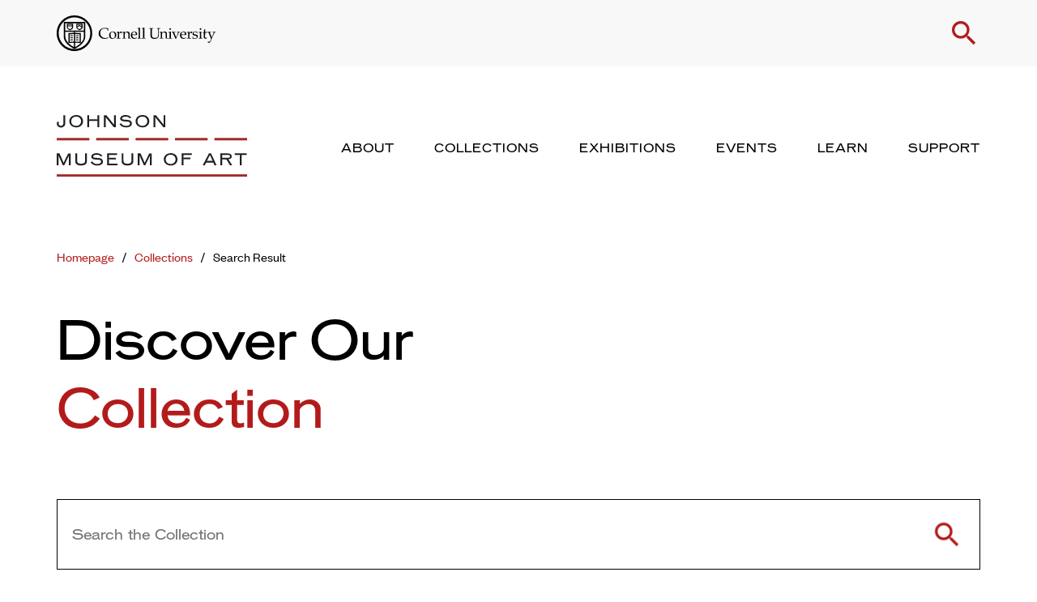

--- FILE ---
content_type: text/html; charset=utf-8
request_url: https://www.google.com/recaptcha/api2/anchor?ar=1&k=6Le6XDcrAAAAACVmjKwHVH5ug1eDixe-8y9hOSS4&co=aHR0cHM6Ly9tdXNldW0uY29ybmVsbC5lZHU6NDQz&hl=en&v=PoyoqOPhxBO7pBk68S4YbpHZ&size=normal&anchor-ms=20000&execute-ms=30000&cb=hn0zv617m791
body_size: 49457
content:
<!DOCTYPE HTML><html dir="ltr" lang="en"><head><meta http-equiv="Content-Type" content="text/html; charset=UTF-8">
<meta http-equiv="X-UA-Compatible" content="IE=edge">
<title>reCAPTCHA</title>
<style type="text/css">
/* cyrillic-ext */
@font-face {
  font-family: 'Roboto';
  font-style: normal;
  font-weight: 400;
  font-stretch: 100%;
  src: url(//fonts.gstatic.com/s/roboto/v48/KFO7CnqEu92Fr1ME7kSn66aGLdTylUAMa3GUBHMdazTgWw.woff2) format('woff2');
  unicode-range: U+0460-052F, U+1C80-1C8A, U+20B4, U+2DE0-2DFF, U+A640-A69F, U+FE2E-FE2F;
}
/* cyrillic */
@font-face {
  font-family: 'Roboto';
  font-style: normal;
  font-weight: 400;
  font-stretch: 100%;
  src: url(//fonts.gstatic.com/s/roboto/v48/KFO7CnqEu92Fr1ME7kSn66aGLdTylUAMa3iUBHMdazTgWw.woff2) format('woff2');
  unicode-range: U+0301, U+0400-045F, U+0490-0491, U+04B0-04B1, U+2116;
}
/* greek-ext */
@font-face {
  font-family: 'Roboto';
  font-style: normal;
  font-weight: 400;
  font-stretch: 100%;
  src: url(//fonts.gstatic.com/s/roboto/v48/KFO7CnqEu92Fr1ME7kSn66aGLdTylUAMa3CUBHMdazTgWw.woff2) format('woff2');
  unicode-range: U+1F00-1FFF;
}
/* greek */
@font-face {
  font-family: 'Roboto';
  font-style: normal;
  font-weight: 400;
  font-stretch: 100%;
  src: url(//fonts.gstatic.com/s/roboto/v48/KFO7CnqEu92Fr1ME7kSn66aGLdTylUAMa3-UBHMdazTgWw.woff2) format('woff2');
  unicode-range: U+0370-0377, U+037A-037F, U+0384-038A, U+038C, U+038E-03A1, U+03A3-03FF;
}
/* math */
@font-face {
  font-family: 'Roboto';
  font-style: normal;
  font-weight: 400;
  font-stretch: 100%;
  src: url(//fonts.gstatic.com/s/roboto/v48/KFO7CnqEu92Fr1ME7kSn66aGLdTylUAMawCUBHMdazTgWw.woff2) format('woff2');
  unicode-range: U+0302-0303, U+0305, U+0307-0308, U+0310, U+0312, U+0315, U+031A, U+0326-0327, U+032C, U+032F-0330, U+0332-0333, U+0338, U+033A, U+0346, U+034D, U+0391-03A1, U+03A3-03A9, U+03B1-03C9, U+03D1, U+03D5-03D6, U+03F0-03F1, U+03F4-03F5, U+2016-2017, U+2034-2038, U+203C, U+2040, U+2043, U+2047, U+2050, U+2057, U+205F, U+2070-2071, U+2074-208E, U+2090-209C, U+20D0-20DC, U+20E1, U+20E5-20EF, U+2100-2112, U+2114-2115, U+2117-2121, U+2123-214F, U+2190, U+2192, U+2194-21AE, U+21B0-21E5, U+21F1-21F2, U+21F4-2211, U+2213-2214, U+2216-22FF, U+2308-230B, U+2310, U+2319, U+231C-2321, U+2336-237A, U+237C, U+2395, U+239B-23B7, U+23D0, U+23DC-23E1, U+2474-2475, U+25AF, U+25B3, U+25B7, U+25BD, U+25C1, U+25CA, U+25CC, U+25FB, U+266D-266F, U+27C0-27FF, U+2900-2AFF, U+2B0E-2B11, U+2B30-2B4C, U+2BFE, U+3030, U+FF5B, U+FF5D, U+1D400-1D7FF, U+1EE00-1EEFF;
}
/* symbols */
@font-face {
  font-family: 'Roboto';
  font-style: normal;
  font-weight: 400;
  font-stretch: 100%;
  src: url(//fonts.gstatic.com/s/roboto/v48/KFO7CnqEu92Fr1ME7kSn66aGLdTylUAMaxKUBHMdazTgWw.woff2) format('woff2');
  unicode-range: U+0001-000C, U+000E-001F, U+007F-009F, U+20DD-20E0, U+20E2-20E4, U+2150-218F, U+2190, U+2192, U+2194-2199, U+21AF, U+21E6-21F0, U+21F3, U+2218-2219, U+2299, U+22C4-22C6, U+2300-243F, U+2440-244A, U+2460-24FF, U+25A0-27BF, U+2800-28FF, U+2921-2922, U+2981, U+29BF, U+29EB, U+2B00-2BFF, U+4DC0-4DFF, U+FFF9-FFFB, U+10140-1018E, U+10190-1019C, U+101A0, U+101D0-101FD, U+102E0-102FB, U+10E60-10E7E, U+1D2C0-1D2D3, U+1D2E0-1D37F, U+1F000-1F0FF, U+1F100-1F1AD, U+1F1E6-1F1FF, U+1F30D-1F30F, U+1F315, U+1F31C, U+1F31E, U+1F320-1F32C, U+1F336, U+1F378, U+1F37D, U+1F382, U+1F393-1F39F, U+1F3A7-1F3A8, U+1F3AC-1F3AF, U+1F3C2, U+1F3C4-1F3C6, U+1F3CA-1F3CE, U+1F3D4-1F3E0, U+1F3ED, U+1F3F1-1F3F3, U+1F3F5-1F3F7, U+1F408, U+1F415, U+1F41F, U+1F426, U+1F43F, U+1F441-1F442, U+1F444, U+1F446-1F449, U+1F44C-1F44E, U+1F453, U+1F46A, U+1F47D, U+1F4A3, U+1F4B0, U+1F4B3, U+1F4B9, U+1F4BB, U+1F4BF, U+1F4C8-1F4CB, U+1F4D6, U+1F4DA, U+1F4DF, U+1F4E3-1F4E6, U+1F4EA-1F4ED, U+1F4F7, U+1F4F9-1F4FB, U+1F4FD-1F4FE, U+1F503, U+1F507-1F50B, U+1F50D, U+1F512-1F513, U+1F53E-1F54A, U+1F54F-1F5FA, U+1F610, U+1F650-1F67F, U+1F687, U+1F68D, U+1F691, U+1F694, U+1F698, U+1F6AD, U+1F6B2, U+1F6B9-1F6BA, U+1F6BC, U+1F6C6-1F6CF, U+1F6D3-1F6D7, U+1F6E0-1F6EA, U+1F6F0-1F6F3, U+1F6F7-1F6FC, U+1F700-1F7FF, U+1F800-1F80B, U+1F810-1F847, U+1F850-1F859, U+1F860-1F887, U+1F890-1F8AD, U+1F8B0-1F8BB, U+1F8C0-1F8C1, U+1F900-1F90B, U+1F93B, U+1F946, U+1F984, U+1F996, U+1F9E9, U+1FA00-1FA6F, U+1FA70-1FA7C, U+1FA80-1FA89, U+1FA8F-1FAC6, U+1FACE-1FADC, U+1FADF-1FAE9, U+1FAF0-1FAF8, U+1FB00-1FBFF;
}
/* vietnamese */
@font-face {
  font-family: 'Roboto';
  font-style: normal;
  font-weight: 400;
  font-stretch: 100%;
  src: url(//fonts.gstatic.com/s/roboto/v48/KFO7CnqEu92Fr1ME7kSn66aGLdTylUAMa3OUBHMdazTgWw.woff2) format('woff2');
  unicode-range: U+0102-0103, U+0110-0111, U+0128-0129, U+0168-0169, U+01A0-01A1, U+01AF-01B0, U+0300-0301, U+0303-0304, U+0308-0309, U+0323, U+0329, U+1EA0-1EF9, U+20AB;
}
/* latin-ext */
@font-face {
  font-family: 'Roboto';
  font-style: normal;
  font-weight: 400;
  font-stretch: 100%;
  src: url(//fonts.gstatic.com/s/roboto/v48/KFO7CnqEu92Fr1ME7kSn66aGLdTylUAMa3KUBHMdazTgWw.woff2) format('woff2');
  unicode-range: U+0100-02BA, U+02BD-02C5, U+02C7-02CC, U+02CE-02D7, U+02DD-02FF, U+0304, U+0308, U+0329, U+1D00-1DBF, U+1E00-1E9F, U+1EF2-1EFF, U+2020, U+20A0-20AB, U+20AD-20C0, U+2113, U+2C60-2C7F, U+A720-A7FF;
}
/* latin */
@font-face {
  font-family: 'Roboto';
  font-style: normal;
  font-weight: 400;
  font-stretch: 100%;
  src: url(//fonts.gstatic.com/s/roboto/v48/KFO7CnqEu92Fr1ME7kSn66aGLdTylUAMa3yUBHMdazQ.woff2) format('woff2');
  unicode-range: U+0000-00FF, U+0131, U+0152-0153, U+02BB-02BC, U+02C6, U+02DA, U+02DC, U+0304, U+0308, U+0329, U+2000-206F, U+20AC, U+2122, U+2191, U+2193, U+2212, U+2215, U+FEFF, U+FFFD;
}
/* cyrillic-ext */
@font-face {
  font-family: 'Roboto';
  font-style: normal;
  font-weight: 500;
  font-stretch: 100%;
  src: url(//fonts.gstatic.com/s/roboto/v48/KFO7CnqEu92Fr1ME7kSn66aGLdTylUAMa3GUBHMdazTgWw.woff2) format('woff2');
  unicode-range: U+0460-052F, U+1C80-1C8A, U+20B4, U+2DE0-2DFF, U+A640-A69F, U+FE2E-FE2F;
}
/* cyrillic */
@font-face {
  font-family: 'Roboto';
  font-style: normal;
  font-weight: 500;
  font-stretch: 100%;
  src: url(//fonts.gstatic.com/s/roboto/v48/KFO7CnqEu92Fr1ME7kSn66aGLdTylUAMa3iUBHMdazTgWw.woff2) format('woff2');
  unicode-range: U+0301, U+0400-045F, U+0490-0491, U+04B0-04B1, U+2116;
}
/* greek-ext */
@font-face {
  font-family: 'Roboto';
  font-style: normal;
  font-weight: 500;
  font-stretch: 100%;
  src: url(//fonts.gstatic.com/s/roboto/v48/KFO7CnqEu92Fr1ME7kSn66aGLdTylUAMa3CUBHMdazTgWw.woff2) format('woff2');
  unicode-range: U+1F00-1FFF;
}
/* greek */
@font-face {
  font-family: 'Roboto';
  font-style: normal;
  font-weight: 500;
  font-stretch: 100%;
  src: url(//fonts.gstatic.com/s/roboto/v48/KFO7CnqEu92Fr1ME7kSn66aGLdTylUAMa3-UBHMdazTgWw.woff2) format('woff2');
  unicode-range: U+0370-0377, U+037A-037F, U+0384-038A, U+038C, U+038E-03A1, U+03A3-03FF;
}
/* math */
@font-face {
  font-family: 'Roboto';
  font-style: normal;
  font-weight: 500;
  font-stretch: 100%;
  src: url(//fonts.gstatic.com/s/roboto/v48/KFO7CnqEu92Fr1ME7kSn66aGLdTylUAMawCUBHMdazTgWw.woff2) format('woff2');
  unicode-range: U+0302-0303, U+0305, U+0307-0308, U+0310, U+0312, U+0315, U+031A, U+0326-0327, U+032C, U+032F-0330, U+0332-0333, U+0338, U+033A, U+0346, U+034D, U+0391-03A1, U+03A3-03A9, U+03B1-03C9, U+03D1, U+03D5-03D6, U+03F0-03F1, U+03F4-03F5, U+2016-2017, U+2034-2038, U+203C, U+2040, U+2043, U+2047, U+2050, U+2057, U+205F, U+2070-2071, U+2074-208E, U+2090-209C, U+20D0-20DC, U+20E1, U+20E5-20EF, U+2100-2112, U+2114-2115, U+2117-2121, U+2123-214F, U+2190, U+2192, U+2194-21AE, U+21B0-21E5, U+21F1-21F2, U+21F4-2211, U+2213-2214, U+2216-22FF, U+2308-230B, U+2310, U+2319, U+231C-2321, U+2336-237A, U+237C, U+2395, U+239B-23B7, U+23D0, U+23DC-23E1, U+2474-2475, U+25AF, U+25B3, U+25B7, U+25BD, U+25C1, U+25CA, U+25CC, U+25FB, U+266D-266F, U+27C0-27FF, U+2900-2AFF, U+2B0E-2B11, U+2B30-2B4C, U+2BFE, U+3030, U+FF5B, U+FF5D, U+1D400-1D7FF, U+1EE00-1EEFF;
}
/* symbols */
@font-face {
  font-family: 'Roboto';
  font-style: normal;
  font-weight: 500;
  font-stretch: 100%;
  src: url(//fonts.gstatic.com/s/roboto/v48/KFO7CnqEu92Fr1ME7kSn66aGLdTylUAMaxKUBHMdazTgWw.woff2) format('woff2');
  unicode-range: U+0001-000C, U+000E-001F, U+007F-009F, U+20DD-20E0, U+20E2-20E4, U+2150-218F, U+2190, U+2192, U+2194-2199, U+21AF, U+21E6-21F0, U+21F3, U+2218-2219, U+2299, U+22C4-22C6, U+2300-243F, U+2440-244A, U+2460-24FF, U+25A0-27BF, U+2800-28FF, U+2921-2922, U+2981, U+29BF, U+29EB, U+2B00-2BFF, U+4DC0-4DFF, U+FFF9-FFFB, U+10140-1018E, U+10190-1019C, U+101A0, U+101D0-101FD, U+102E0-102FB, U+10E60-10E7E, U+1D2C0-1D2D3, U+1D2E0-1D37F, U+1F000-1F0FF, U+1F100-1F1AD, U+1F1E6-1F1FF, U+1F30D-1F30F, U+1F315, U+1F31C, U+1F31E, U+1F320-1F32C, U+1F336, U+1F378, U+1F37D, U+1F382, U+1F393-1F39F, U+1F3A7-1F3A8, U+1F3AC-1F3AF, U+1F3C2, U+1F3C4-1F3C6, U+1F3CA-1F3CE, U+1F3D4-1F3E0, U+1F3ED, U+1F3F1-1F3F3, U+1F3F5-1F3F7, U+1F408, U+1F415, U+1F41F, U+1F426, U+1F43F, U+1F441-1F442, U+1F444, U+1F446-1F449, U+1F44C-1F44E, U+1F453, U+1F46A, U+1F47D, U+1F4A3, U+1F4B0, U+1F4B3, U+1F4B9, U+1F4BB, U+1F4BF, U+1F4C8-1F4CB, U+1F4D6, U+1F4DA, U+1F4DF, U+1F4E3-1F4E6, U+1F4EA-1F4ED, U+1F4F7, U+1F4F9-1F4FB, U+1F4FD-1F4FE, U+1F503, U+1F507-1F50B, U+1F50D, U+1F512-1F513, U+1F53E-1F54A, U+1F54F-1F5FA, U+1F610, U+1F650-1F67F, U+1F687, U+1F68D, U+1F691, U+1F694, U+1F698, U+1F6AD, U+1F6B2, U+1F6B9-1F6BA, U+1F6BC, U+1F6C6-1F6CF, U+1F6D3-1F6D7, U+1F6E0-1F6EA, U+1F6F0-1F6F3, U+1F6F7-1F6FC, U+1F700-1F7FF, U+1F800-1F80B, U+1F810-1F847, U+1F850-1F859, U+1F860-1F887, U+1F890-1F8AD, U+1F8B0-1F8BB, U+1F8C0-1F8C1, U+1F900-1F90B, U+1F93B, U+1F946, U+1F984, U+1F996, U+1F9E9, U+1FA00-1FA6F, U+1FA70-1FA7C, U+1FA80-1FA89, U+1FA8F-1FAC6, U+1FACE-1FADC, U+1FADF-1FAE9, U+1FAF0-1FAF8, U+1FB00-1FBFF;
}
/* vietnamese */
@font-face {
  font-family: 'Roboto';
  font-style: normal;
  font-weight: 500;
  font-stretch: 100%;
  src: url(//fonts.gstatic.com/s/roboto/v48/KFO7CnqEu92Fr1ME7kSn66aGLdTylUAMa3OUBHMdazTgWw.woff2) format('woff2');
  unicode-range: U+0102-0103, U+0110-0111, U+0128-0129, U+0168-0169, U+01A0-01A1, U+01AF-01B0, U+0300-0301, U+0303-0304, U+0308-0309, U+0323, U+0329, U+1EA0-1EF9, U+20AB;
}
/* latin-ext */
@font-face {
  font-family: 'Roboto';
  font-style: normal;
  font-weight: 500;
  font-stretch: 100%;
  src: url(//fonts.gstatic.com/s/roboto/v48/KFO7CnqEu92Fr1ME7kSn66aGLdTylUAMa3KUBHMdazTgWw.woff2) format('woff2');
  unicode-range: U+0100-02BA, U+02BD-02C5, U+02C7-02CC, U+02CE-02D7, U+02DD-02FF, U+0304, U+0308, U+0329, U+1D00-1DBF, U+1E00-1E9F, U+1EF2-1EFF, U+2020, U+20A0-20AB, U+20AD-20C0, U+2113, U+2C60-2C7F, U+A720-A7FF;
}
/* latin */
@font-face {
  font-family: 'Roboto';
  font-style: normal;
  font-weight: 500;
  font-stretch: 100%;
  src: url(//fonts.gstatic.com/s/roboto/v48/KFO7CnqEu92Fr1ME7kSn66aGLdTylUAMa3yUBHMdazQ.woff2) format('woff2');
  unicode-range: U+0000-00FF, U+0131, U+0152-0153, U+02BB-02BC, U+02C6, U+02DA, U+02DC, U+0304, U+0308, U+0329, U+2000-206F, U+20AC, U+2122, U+2191, U+2193, U+2212, U+2215, U+FEFF, U+FFFD;
}
/* cyrillic-ext */
@font-face {
  font-family: 'Roboto';
  font-style: normal;
  font-weight: 900;
  font-stretch: 100%;
  src: url(//fonts.gstatic.com/s/roboto/v48/KFO7CnqEu92Fr1ME7kSn66aGLdTylUAMa3GUBHMdazTgWw.woff2) format('woff2');
  unicode-range: U+0460-052F, U+1C80-1C8A, U+20B4, U+2DE0-2DFF, U+A640-A69F, U+FE2E-FE2F;
}
/* cyrillic */
@font-face {
  font-family: 'Roboto';
  font-style: normal;
  font-weight: 900;
  font-stretch: 100%;
  src: url(//fonts.gstatic.com/s/roboto/v48/KFO7CnqEu92Fr1ME7kSn66aGLdTylUAMa3iUBHMdazTgWw.woff2) format('woff2');
  unicode-range: U+0301, U+0400-045F, U+0490-0491, U+04B0-04B1, U+2116;
}
/* greek-ext */
@font-face {
  font-family: 'Roboto';
  font-style: normal;
  font-weight: 900;
  font-stretch: 100%;
  src: url(//fonts.gstatic.com/s/roboto/v48/KFO7CnqEu92Fr1ME7kSn66aGLdTylUAMa3CUBHMdazTgWw.woff2) format('woff2');
  unicode-range: U+1F00-1FFF;
}
/* greek */
@font-face {
  font-family: 'Roboto';
  font-style: normal;
  font-weight: 900;
  font-stretch: 100%;
  src: url(//fonts.gstatic.com/s/roboto/v48/KFO7CnqEu92Fr1ME7kSn66aGLdTylUAMa3-UBHMdazTgWw.woff2) format('woff2');
  unicode-range: U+0370-0377, U+037A-037F, U+0384-038A, U+038C, U+038E-03A1, U+03A3-03FF;
}
/* math */
@font-face {
  font-family: 'Roboto';
  font-style: normal;
  font-weight: 900;
  font-stretch: 100%;
  src: url(//fonts.gstatic.com/s/roboto/v48/KFO7CnqEu92Fr1ME7kSn66aGLdTylUAMawCUBHMdazTgWw.woff2) format('woff2');
  unicode-range: U+0302-0303, U+0305, U+0307-0308, U+0310, U+0312, U+0315, U+031A, U+0326-0327, U+032C, U+032F-0330, U+0332-0333, U+0338, U+033A, U+0346, U+034D, U+0391-03A1, U+03A3-03A9, U+03B1-03C9, U+03D1, U+03D5-03D6, U+03F0-03F1, U+03F4-03F5, U+2016-2017, U+2034-2038, U+203C, U+2040, U+2043, U+2047, U+2050, U+2057, U+205F, U+2070-2071, U+2074-208E, U+2090-209C, U+20D0-20DC, U+20E1, U+20E5-20EF, U+2100-2112, U+2114-2115, U+2117-2121, U+2123-214F, U+2190, U+2192, U+2194-21AE, U+21B0-21E5, U+21F1-21F2, U+21F4-2211, U+2213-2214, U+2216-22FF, U+2308-230B, U+2310, U+2319, U+231C-2321, U+2336-237A, U+237C, U+2395, U+239B-23B7, U+23D0, U+23DC-23E1, U+2474-2475, U+25AF, U+25B3, U+25B7, U+25BD, U+25C1, U+25CA, U+25CC, U+25FB, U+266D-266F, U+27C0-27FF, U+2900-2AFF, U+2B0E-2B11, U+2B30-2B4C, U+2BFE, U+3030, U+FF5B, U+FF5D, U+1D400-1D7FF, U+1EE00-1EEFF;
}
/* symbols */
@font-face {
  font-family: 'Roboto';
  font-style: normal;
  font-weight: 900;
  font-stretch: 100%;
  src: url(//fonts.gstatic.com/s/roboto/v48/KFO7CnqEu92Fr1ME7kSn66aGLdTylUAMaxKUBHMdazTgWw.woff2) format('woff2');
  unicode-range: U+0001-000C, U+000E-001F, U+007F-009F, U+20DD-20E0, U+20E2-20E4, U+2150-218F, U+2190, U+2192, U+2194-2199, U+21AF, U+21E6-21F0, U+21F3, U+2218-2219, U+2299, U+22C4-22C6, U+2300-243F, U+2440-244A, U+2460-24FF, U+25A0-27BF, U+2800-28FF, U+2921-2922, U+2981, U+29BF, U+29EB, U+2B00-2BFF, U+4DC0-4DFF, U+FFF9-FFFB, U+10140-1018E, U+10190-1019C, U+101A0, U+101D0-101FD, U+102E0-102FB, U+10E60-10E7E, U+1D2C0-1D2D3, U+1D2E0-1D37F, U+1F000-1F0FF, U+1F100-1F1AD, U+1F1E6-1F1FF, U+1F30D-1F30F, U+1F315, U+1F31C, U+1F31E, U+1F320-1F32C, U+1F336, U+1F378, U+1F37D, U+1F382, U+1F393-1F39F, U+1F3A7-1F3A8, U+1F3AC-1F3AF, U+1F3C2, U+1F3C4-1F3C6, U+1F3CA-1F3CE, U+1F3D4-1F3E0, U+1F3ED, U+1F3F1-1F3F3, U+1F3F5-1F3F7, U+1F408, U+1F415, U+1F41F, U+1F426, U+1F43F, U+1F441-1F442, U+1F444, U+1F446-1F449, U+1F44C-1F44E, U+1F453, U+1F46A, U+1F47D, U+1F4A3, U+1F4B0, U+1F4B3, U+1F4B9, U+1F4BB, U+1F4BF, U+1F4C8-1F4CB, U+1F4D6, U+1F4DA, U+1F4DF, U+1F4E3-1F4E6, U+1F4EA-1F4ED, U+1F4F7, U+1F4F9-1F4FB, U+1F4FD-1F4FE, U+1F503, U+1F507-1F50B, U+1F50D, U+1F512-1F513, U+1F53E-1F54A, U+1F54F-1F5FA, U+1F610, U+1F650-1F67F, U+1F687, U+1F68D, U+1F691, U+1F694, U+1F698, U+1F6AD, U+1F6B2, U+1F6B9-1F6BA, U+1F6BC, U+1F6C6-1F6CF, U+1F6D3-1F6D7, U+1F6E0-1F6EA, U+1F6F0-1F6F3, U+1F6F7-1F6FC, U+1F700-1F7FF, U+1F800-1F80B, U+1F810-1F847, U+1F850-1F859, U+1F860-1F887, U+1F890-1F8AD, U+1F8B0-1F8BB, U+1F8C0-1F8C1, U+1F900-1F90B, U+1F93B, U+1F946, U+1F984, U+1F996, U+1F9E9, U+1FA00-1FA6F, U+1FA70-1FA7C, U+1FA80-1FA89, U+1FA8F-1FAC6, U+1FACE-1FADC, U+1FADF-1FAE9, U+1FAF0-1FAF8, U+1FB00-1FBFF;
}
/* vietnamese */
@font-face {
  font-family: 'Roboto';
  font-style: normal;
  font-weight: 900;
  font-stretch: 100%;
  src: url(//fonts.gstatic.com/s/roboto/v48/KFO7CnqEu92Fr1ME7kSn66aGLdTylUAMa3OUBHMdazTgWw.woff2) format('woff2');
  unicode-range: U+0102-0103, U+0110-0111, U+0128-0129, U+0168-0169, U+01A0-01A1, U+01AF-01B0, U+0300-0301, U+0303-0304, U+0308-0309, U+0323, U+0329, U+1EA0-1EF9, U+20AB;
}
/* latin-ext */
@font-face {
  font-family: 'Roboto';
  font-style: normal;
  font-weight: 900;
  font-stretch: 100%;
  src: url(//fonts.gstatic.com/s/roboto/v48/KFO7CnqEu92Fr1ME7kSn66aGLdTylUAMa3KUBHMdazTgWw.woff2) format('woff2');
  unicode-range: U+0100-02BA, U+02BD-02C5, U+02C7-02CC, U+02CE-02D7, U+02DD-02FF, U+0304, U+0308, U+0329, U+1D00-1DBF, U+1E00-1E9F, U+1EF2-1EFF, U+2020, U+20A0-20AB, U+20AD-20C0, U+2113, U+2C60-2C7F, U+A720-A7FF;
}
/* latin */
@font-face {
  font-family: 'Roboto';
  font-style: normal;
  font-weight: 900;
  font-stretch: 100%;
  src: url(//fonts.gstatic.com/s/roboto/v48/KFO7CnqEu92Fr1ME7kSn66aGLdTylUAMa3yUBHMdazQ.woff2) format('woff2');
  unicode-range: U+0000-00FF, U+0131, U+0152-0153, U+02BB-02BC, U+02C6, U+02DA, U+02DC, U+0304, U+0308, U+0329, U+2000-206F, U+20AC, U+2122, U+2191, U+2193, U+2212, U+2215, U+FEFF, U+FFFD;
}

</style>
<link rel="stylesheet" type="text/css" href="https://www.gstatic.com/recaptcha/releases/PoyoqOPhxBO7pBk68S4YbpHZ/styles__ltr.css">
<script nonce="ahLGQI-NU-RoJ-wilMpInA" type="text/javascript">window['__recaptcha_api'] = 'https://www.google.com/recaptcha/api2/';</script>
<script type="text/javascript" src="https://www.gstatic.com/recaptcha/releases/PoyoqOPhxBO7pBk68S4YbpHZ/recaptcha__en.js" nonce="ahLGQI-NU-RoJ-wilMpInA">
      
    </script></head>
<body><div id="rc-anchor-alert" class="rc-anchor-alert"></div>
<input type="hidden" id="recaptcha-token" value="[base64]">
<script type="text/javascript" nonce="ahLGQI-NU-RoJ-wilMpInA">
      recaptcha.anchor.Main.init("[\x22ainput\x22,[\x22bgdata\x22,\x22\x22,\[base64]/[base64]/[base64]/ZyhXLGgpOnEoW04sMjEsbF0sVywwKSxoKSxmYWxzZSxmYWxzZSl9Y2F0Y2goayl7RygzNTgsVyk/[base64]/[base64]/[base64]/[base64]/[base64]/[base64]/[base64]/bmV3IEJbT10oRFswXSk6dz09Mj9uZXcgQltPXShEWzBdLERbMV0pOnc9PTM/bmV3IEJbT10oRFswXSxEWzFdLERbMl0pOnc9PTQ/[base64]/[base64]/[base64]/[base64]/[base64]\\u003d\x22,\[base64]\\u003d\x22,\[base64]/[base64]/[base64]/wrvDmWTCscKRw5Vcw4skw67DmGnChynCgAYkdcO2w655w7DDmi3DiXLCkQYRNUzDm0TDs3Q6w6kaVUvCnMOrw7/DvcO/[base64]/WTHDpjfCpCBUwrHDtcK+acOHw6R5w7rCisKRCWogIsOnw7bCusKDRcOLZzXDl1U1ScKAw5/CnjBrw64iwrYAR0PDt8OYRB3DnXRiecO2w6geZnTCj0nDiMKCw6PDlh3CjMKsw5pGwpjDhhZhDnIJNWpuw4Mzw5bCvgDCmwnDp1Bow49YNmIsKwbDlcOFHMOsw64uJRhabwXDg8KuZ0Q+a2cXT8OofsKJKwZUdFHCg8OtaMKJaWlqZCd4fDY2wpvDrz9HHcK/wpbCpwLCgQtdw5sjwqYkNFcuw43Crn7DjnXDsMKtw69ww7wMI8OXw5ITwpPClMKBH2fDvsOfQsKbB8K9wr/[base64]/DicKhw6LDjDl1wr3CocOmwroEw7rCicO8w4fCmsKoGMKWemFoRMO2wpRQGyzCtMOkwqHDq3HDkMOiw7jCnMKhcGJ5STfCpxrCtsKNIRbClg3Cli7DvcO3w5h3wqpLw4/CvMKawoPCgsKIXHnDhsKlwo5qJFpqwo0ABcKmPMOUIMObwpd+wrHChMOIwrhzRcK9wqDDtiJ+wo7DjsORQcK/wqs2bcOOaMKXGMOVb8OMw4vDtVPDqsKHO8KZRUbClQ/Dg3V1woZ4w7PDjUzCvVbCm8OAUcOVQVHDvsO1BcKkVcOeFxzCkMOWw6fDkARNG8OOTcKSwp/[base64]/CDpEFiPDlg7DgsOacHnCkMOsN8KnRcO7w6k/w75EwoTCkxp4ecOHw7ILRsOTwoPCrcKWHsKyRg7CoMO/DFfCo8OKIsO4w7DDj37CqMODw7XDsmTCsFPCrVnDuR8Rwpgyw5s0UcO3wpgzeAAkwqXDmy3DrMOubsKzEFPDmMKgw63Cs3gDwrp2IcOyw7Uxw61aLsKzVcO2wolJDW0CHcO6w5hdbMKfw5TCvMO/XcKWM8O1wrXCi0ArZgwmwoFbXELDvwjDtndywrDDoUZyVsONw4PDtsOZwqYjwoXDmUFCC8KIX8KbwqlRw7PDssOuwq/CkMK/[base64]/CrSnDvEVUEcKKNDUtBhzDgUwVMx/DlSzDjMOzw5nCrUQ/[base64]/ZsKfwplOwprCmMKAE07CkcKhDXhrwoUvHWPDqAvDgjbDswLDrHFjwrI+w4FEwpVrw7QWwoPDm8OIdcKtC8KxwofCgMOUwrxwfcOBPQzCjcKgw5fCtsKOwrUrOGrCi3XCtMO8aDABw4XDjsOSHwzCsX/[base64]/DjAPDk8ObK8OWw6pFw7gBw41rwoxcGlfDkkwlw7YsbcOPwpp+P8KoccOLLAFhw7XDnjfCt0vCrH3DkVvCqWLChlU3FgTCj1DDs3FCE8OTw4AKw5VVw4JnwqN2w7NbfsOmEjTDoXRcCsKVw7kWYldfwoJYb8KKw752wpHCrsOawpwbUMOtwphYMMKIwq/Dt8Knw6/CqDFjwqfCqTIZX8KMLMKzacO6w41ewpAww507ZAnCosOKL0vCksOsDENawoLDriEcZRTDmsKPw6Ifwp50CFF0RsOGwpjDvGbDpsOsd8KOHMK6FcO3fl7DusO2w5PDlSg7w7DDg8KHwp3DgRB9wrTChsKpwqATwpFfw5/[base64]/w4V+Fydsw5ZAw6TChMKOGQVHCG/[base64]/PC01dk/Cg2skwqEJJ8K0BcKzw702w5lew7nDucObH8K7wqZqwozDjMOdwrMIw77CuErDmcOkDXpSwqHCrEw+DcKAZsOBwqHCk8Oiw7XCqlnCl8K3ZEsaw6rDv3vCpE7CsFjDmMK+woUJwpLChMOPwo1cajpvHMOmCmchwo/CpSNcRz8iasOERcOIwrrDnDAfwrTCqRl0w6vChcKQwq93w7fCrUzDnS3CrcKXQcOXDsO7wq94wo99wo/DlcOKfVgybDXCk8Ofw5V6w4LDsRp3w4ImO8KQwojCmsKAAsOjw7XDvsKpw5RIw41NOlZ5wogaPj/CtFLDncOYFVPCiHjDrh1GBcKpwo7DoiQzw5LCkcKiB3Zrw7XDjMOaZsKXA3HDkA/CsAkXwpVxaSvCjcOBw5sOOH7DjwHCusOAElrDscKQLR18LcOxKhJEwqTDgMO8b1MKwpxTayUzw7sSWBfDvsK+w6IKFcOPwoXCrcOeEVXCvsOuw43CsSXDrsOGwoAgw68oMmjDiMK0JMOdbDTCt8KIS2LClMOfwpF2UBAlw6knHlZ3b8K7wpdHwp/Cl8OAw4ApSB/Csj4wwrQSwokOw48Xwr0Ow5nDu8KuwoATeMKVSg3DvMKww7F2wrnCnULCncK+w6kUAGhOw4vDkMK2w5xAFTBUw6zDkXfCpMKsUcKHw6bDsWtVwo88w4ccwqTCusKZw4BYT37DtS7Do17CkcOTTMKYw5hNw7jDtcOXeSfCp3vDnk/DlwzDocK5csOkKcK0eQDCv8Klw4vCrMKKYMKIw7rCpsOUVcKKNMKFC8O0w7l2TsOZPMOkw6HCr8KDw74Sw7dAw6Usw6sRw5TDqMK0w5HCrcK6HyNqFAFUKmJvwoEgw4XDnsOsw6/CiGvDsMO4MwhmwrVhDxQtw6MJFUPDmm/DtzoSwrlSw44nwqdew64fwoXDsQd/[base64]/w5Q8DMKHwrjDvMKowpDCgyYewrfCt8K5PMOywrPDjsKew5hhw4zChcKYw7YewrfCm8OEw7xuw6bCi2gfwojCqMKPw4xdw6cTw68WFcK0YjbDjC3DncKtwoJEwq/Dg8O6C0jCvsKtw6rCmmthJcKcw4t9wqvCo8KLdsK1HwnClTPCgRPDkHoAAsKRJhHCpsKFw5J2wpwhf8K9wo/CpDPDl8OuK0fDr0k8E8KgeMKeNlLCvB7CtmfDq1loZcKcwr7DtjR4KGEXfkFmekVvw4s5IFPDgV/DucKJwq7Ckm4/MFTDs0Z/OXnCj8K4w5gZV8OSX2Iyw6FQVmonw43DmsOsw4rCni4Cwq9fWgc4woVVw7rCnxp6woZIN8KNwq/CusKdw6gkwqpQNsKBw7XDicK9YsOXwrjDkUfDtTXCh8O1wrHDhiYyMAhzwoDDkAbDvMKEFwLCpSZMwqXDhgbCo3Ivw4pUwr7Dj8O/wp11wpbChSfDh8OQwqMSFDExwpMyBsKZw7DCoUvDjkvCizDCm8O4w6N/wrDCg8Olwp/[base64]/DmMOPUcKzw7hpwq4wU2EVCD5nM2LDhXZSwpACw5HCk8Ktw6PDlMO7NsO9wrEIcsO+U8Kjw6TCvG0KHhbCvSHCg0XDk8K/[base64]/CmcOHI8OKwpNfw6ZGIcKzw5VCwrNJUFdpwrNGw7LDlMOcwrdJw5/[base64]/CpsOoRHHCssOhfVLDkQfDlT8GwpTDpEPDkCvDtsONCFPDlcOEw4QxWsOLETowPVTDo1EtwodeCwHDixzDp8Oow6sEwpJaw5xXNcO1wo9KBMKMwps5eBgcw6nDkMO9FMOwazcZwoRvRcKmw6p4JQ95w5fDncOfwoIwUjjCssOaHsOUwq3ClcKQw4rCiDHCt8KIFx7DsV/CpE3DmyFSBsK1w5/CiRHCpl8/ehTDrDRsw5bDvcO9KVglw6NOwowQwp7DicOLw7spwpE3wovDpsKPJ8K2dcK4PsKuwpjDvsKow78SbcO+QUJ5w4LCp8Kqc0Q6KVR4I2gxw6HChnkYBiMqYn/Dgx7DgQzDsVEpwrPDmxklw6TCrwnCtsOuw7RBdyV5MsKIJFrDg8Kcw5UARlHDuW11w5/DosKbd8OLNSTDtQcww5M4wox9CcO7BcKJw73CisO6w4YhPQUHaHTCkUfDp3rDi8K5woYdVMKywrbDlHQ7YVbDvkTDjcKhw7HDoiogw6rChcODOcOdLk0Hw6nCjkALwotEdcOqwqrChkjCocKfwr1ARMOSw5TDhinDhjTCmsKdKS9EwpodKUxrSMKBwqghED/CuMOiwqEjw5LDv8KKNQ0lwpR8w4HDl8ONdCR2XcKlHhZPwogRwoDDo3ADNMOQw78MAUsCHm8TYU0Ow5tiUMOPPMKpRQnCh8KLRlDDhAHCu8OVb8ODDEQKYcK/w6NJYcKPWVjDh8OHEsKew4ZewpEYKFrDiMOzYsK9d17ClcK9w7MEw44Gw6fCvsO4wrdSFlo6YMK4w68FF8OTwoQxwqZtwotTD8KNcljCsMO1D8KaVMO8NwDCgcOtwp/DlMOkY1Fcw7bDqCYhJC/CmVvDhA4dw7TDnwTClCkLfnjDlG10wobDlMO6w7XDtCAOw7XDrsOow47Ci34ZYMK9w78WwpRtMcOhHAjCscKrGsK8CFTCmcKywoJMwqErOcOXwpPCjUEkw5fDgMKWKA7Ch0ckwpJDwrbDjcODw5Jrwo/CiAZXw6cqw6MxSlDDlsO/LcOCNcOqE8KjQcKrPEVZZAxyanTCuMOAwo/Cr3F6woRuwofDlsOXacKiwoXCsnYHwrduCl/[base64]/[base64]/Co1zDi8KrERnDlsOgVCR6wqQgd8O/AMKMBsOYMMOIw7nDjRwewpgjw50Aw7Qdw67CrcK3wr/[base64]/[base64]/w7nCvsODFMObOA3Cv8ORexBow5REbh/DlUXCsXMMVsOCSV/[base64]/CtirDgQvCusKEQj7CkcOIHBc6wqTDjcKWwoMyWcKgw5tzw50Gwr9rShhCMMK0wrpaw5/[base64]/[base64]/DlsOdw5waw6XCvz4SODPCisK7w7FbacO8w4rDksKDwq/CkD4Tw5F/TCB4cWwQw6hMwrtRw4RgFMKjPMOmw4LDhxtPI8OVwpjDpsOHNwJyw4fClQ3CsGHDvTfCgcK9QxhdF8OYcMOHw6VvwqHCnnrCoMO4w7LCv8OQw4tSfmtKaMOWVj7DjsK/LCN7w7gbwqnDi8KDw7/CocO5woTCuS59wrXCvcK+w4x9wr/[base64]/CtsKVwrRhHcOywqTCncONGMKxWCDDkMOKI1/DmFV6b8KFwoXDn8OgbMKTTcK6wqvCm13DjxTDqRbCgT/ChMKdED8Tw5dCw5DDu8KgByvDvmHCvw4Cw4DChMK7HMKYwqUaw5Fhwq7CuMOKW8OINl3CjsKww4rDng3CgVbDtsKKw7l0A8OkZWoCVMKYHsKsKcK/GGYhRcK2wrBuMCfChMOWHMOpwopbwpVNd25uw7tCwrLDs8KSdMKtwrAdw7/DscKBwqnDlEoKHMKvwo/DnVHDmMOZw7U6wqlUwpLCuMO7w7zDijZOwqpPwrpKw6LCgEHDnjhmHXxGTMKEwosxbcOYwqjDql/Dp8Omw7JpZMK7CnvClcO1MxI5Ewd3wpwnwoNTfR/DgcO4d17DkcK5LV0EwqpsEMOtw5XCrjvCi3fCmTbCqcKywoPCocO5ZMKGUSfDn2VNwoFncMO/w5sdw4chL8KfLDLDs8KLYsKlw7HDjsO+QF0+M8K4wqbDolZ8wpTCq3jDmsOCOMOYSQbDnD7Cpn/ClMOfOGfDqwAuwq0nD1hxOsOUw7p9JsKqw6XCpzXCmyjDkMKUw67CpSw3w6vDiTpVD8KFwqzDhDvCrxlRw7fDjERpwrnDgsKyScOdMcKbw6vCsAN/e3XCu11hw6FBRy/Cp00ewpHCgMKNYkUPw51nwp5gw7gcw44Mc8OyVsOmw7BJw7g1HGDDnk0+OsK9wqnCsChuwrMawprDv8O8K8KeF8KsJEExwpsjwobCvsOsf8OEHWpvFsO/EiHDglLDuXrCt8KXbsOew6AKP8OKw5fCvEcfwr3CjcO6csO/wqbCuxPDjHNXwrx5w4MwwqZCwo06wqJ4DMKzFcKLw7/[base64]/CocKIRwwqN8ODAj9ALS/DscOdw7XDhS3DlMKXw4YLw54WwpILwqQCRH3CqsOeH8KaPcO3X8KtHcO7wrVkwpcCSD4Ab3UPw5zDhx7DgTkBwp3DtcOeVA8/[base64]/Cm1x6dsKVF8OkTMOJe30RG8KLHMKRwoYOw6vCgwQbHT/[base64]/Du8KLTMORZMKKFsKoejtSUVlDw6bCocOvFkRsw7/[base64]/Dn8O5bgXDqxDCsksbU8KhwoTDgx7CpRzDl2TDu17Cj2jDsUM3Xh7CrMK6JcOVwp3ClsOGZ3oFwrTDusOAwrF1ejYTLsKiwoRmJcORwq5zw6zCgsKkGXYpwpDClAcew4zDt14Swo0owr9/YS7CicOfw5zDtsKDUy3DuUDCs8KOZsKvwr5mBnfDrVbDsHgkMMOmw7IqS8KUMzXCn1rCrzlkw5x3BSrDosKuwrQIwoXDimbDlH5UGgN7aMOmWjchw7tuKcOUw6tEwoZxcCgswpguw6/Dr8O9GcOqw4fCuTPDim0yZl7DhcOqCDFJw4nCkSfClsKpwrQ3ST3DpMOXPH/Cl8OHAlIPTsKqfcOSwrFIFWzDh8Khw6jDoxLDs8OuZMKsN8K6JcOdIS8/L8KZwqHDiFUswoUvBFDDlhfDsjHDucO/DxdAw5DDisOYwoDCkcOmwrVmwrk0w5gHw4dhwr0BwqrDncKWw6RJwpl4a3DClcKrw6ITwqxdw6B7P8OrNsKJw5nCmsKLw4c4KnHDisOYw4XDo1fDiMKGwqTCqMKVwpgufcOOV8OuQ8OARsKhwo4xbcKWVwVZw77DpjNuw4FYw5fCjj/DvcOIXsOkQjnDq8Kxw5nDig5owoA4M0M2w40AV8K5MsOZw5p7IRxbwoxrPibCgWpgS8OFUk04SsKuwpHCqkB7P8KBSMOXEcO8NBvCtEzDmcOgw5/CnMKOwpfCoMOmZ8Ocw70mSsO+wq07wrHCmXhIwrBVwq/DuyTDon0PEsOKCsOpZyRvwq81ZsKZC8O8dgJVE0vDoR/DpkTCgDfDn8O8dsOLwo/[base64]/[base64]/MsKmBcOZMVQ6wqVxZcK5EHA5woTDtwDDhHVpwq5rEz/DkMOEGmhvIBLDnMORwoIiMMKLwo/Cp8O6w5nCiTcZR2/CtMKOwrnDuXAdwo7CpMOLw54qwrvDnsKUwpTCjsKwZR4xwozCmHDDnnI+wqfCm8K7wpspMMK3w5NOL8Kuw6kaFsKjwpjCqsKwVMOnFcKJw6/Ch2zDmcKxw4wuT8OXPMKcRsOiw5LDvsOYB8ORMBDDjiMzwqAFw73DucObNcONNsOYEsOeOXAAZS3CtiXChcKYARFAw6oKw6jDi0lkMg/CsDt9eMOENMOkw6jDqsKLwrHDtATCt1jDv31Twp7CggfCrMOowoPDpgnDm8Olwpccw5d0w74Mw4RuMmHCnCfDumUTw5/[base64]/VcOvdsOnBsK2GnQlwpZiw6xYwqF6wqLDsmhmwrdJT0DChH88wpnDucO3FwA8alJxRR7DicOjw7fDmh93w7UYNgw3Plhjwq8NSlsOEVMWLH/CrytPw5XDiDHCucKZw7jCjl5ZCmU4wpDDhlnCuMOXw7lYw7BpwqHDlcKWwr8sTB7Cu8KYwoJ0wrwww7nCqMOcw6zCmWlZLWN4w6ICTmg4WirCusOuwo1rD09mYUUHwoTCiWjDg2XDnTzChH/Do8KPbB8nw6nDqil0w77DhMOGLTnDq8KSacKtwq5xQcO2w4h3LATCtWrCjnTDsGUEwrtjw6d4V8KNw4hMwrVHN0Zewq/CsWrDhH1pw4pfVg/[base64]/[base64]/DgWI+bMKUWCAsN8KFw7IxwoLDp8OTVi/DuD/DkQvCp8OePgfCocKqw6TDpVrCm8OswoLDlChWw53CjcO/NwFswpAZw4kkCTPDklIIP8O2wp5Iw4nDpzNJwotbZcOteMKswrTCpcKZwrrCt1kJwoB0wqvCrMOawpzDvWDDvsO7UsOvw7/CqhZTL1ESGAzCg8KVwpg2w4Zew7RmAsKLKsO1woPDplLDiA4lw7kIJkPCusOXwqBaLhlEM8K7w4glU8KBE0Rrw5Q0wrtTPT/CvMOvw4nCmMOOFzgHw6XDg8KTw4/CvC7DijfDqm3Cv8KQw4Zgw6Znw7bDhSXDnRAtwrABUALDrsKpBS7DtsKHCD3CiMKXdcKkcE/CrMKQw4HDnk85E8Knw7jDpRBqw7x1wrfDpjcXw7wtcAN+UcO3wrNEw41lwq01EXkLw6EowrgYS306MsOrw6zChUVOw54eajsVSHHDm8KzwrFHSMOADcOxDMKCPMKkwo/DlGk9w6/DgsKeOMOMwrJvGsO+QSoDJWVzwolCwpdbPMOeCVbDgwMUIcOUwoHDl8KRw4wcGR7DlcO0EG5zFMO8w6fCusKCw6zDu8OrwqHDl8Oew73CvnBjaMK2wo5odCwSwr7DhQ7DuMOqw6vDl8ONc8Onwo/CmcK8wofCiiBkwowof8KOwrp2wrBzw6XDssO9D1jCgU3CuC1XwoE6CsOMwpDDu8KHfMOiw7DCk8Kew74QJijDgMKPwo7CtsOLP2LDqEdqwq3DoDB9wo/CiXHCnWFyVmFQcsO7P19pek3DvG7CqsObw7TChcOBLkjCm1TCphg9VyzCvcOTw65+w5JcwrJ/[base64]/BnJ6P3UwUxPCjC/DswzDvMK6wpIHwqTDu8ORc20bcgVcwqF5LMOvwoPDjsOjwrRdJcKMwrIMI8OMw4IuRcO8GkDClcKxfxDCqcOtcGs4FMOJw5RJciFLNXrCtsKxTWYyAATCjlEww5XCgQt1wo3DmBTDjQ0Dw7XCpsOqIBPCk8OBQMK/w4NSTcOhwr9Gw6hAwqDChsOYwrorVgnCmMOqCHc9wqfCng12EcOTFRnDo2k9RGLDq8KDdXbCgsOtw6RfwoXCjsKMd8OjVQXDsMOVIjZdJ0ETfcO6JHEnwol6PcO6w5XCpXJkAULCth3CoCoEf8OxwqB0XWcMcz3Co8Kvw64+LMKxZcOYZgFsw6ZJwq/[base64]/b8O2PMOXwo5Iw7rDkF7Ch8OOT0twQMOELMK9VXJ1VmbCicOfXcK5w6wwFMKZwoNCwq1PwqxDTsKnwoDCpMOdwoYQMsKhQsOvUz/CnsK7wqvDlMOBw6HCm3NfH8K+wpHCtmlzw6/CvMOHBcONwrvCkcOTdi1Qw4rCoGA/woDCrsOtYSglDMKhZmDCpMOtwrHDjVxDFMOILl7Dk8KmaRsEZ8OgQHkQwrHClHkywoNPJX3Dj8KswpXDvcObw5bCp8OjasOfw4TCuMKLV8O8w77DqsOewpbDrkJJJsOGwo/[base64]/Dl8K6w49wGMKCwp8GwrnDrBc3w7vCvTlKUSZGFSTCrcKow6NLwqnDscO2w7t+w5rDn1Usw4YuacKYYsOWQcKCwpfDlsKoOQLCl2kQwpg7w78ZwrAmw6tlbMOPw7fCgBcWMMOIXnvDoMKNL2bCqUt6J2PDvjDDkG7Dm8K2wrlPwpd8MQ/[base64]/DgMOdwoMCWMKhwodKwo0owowDU8KAw6/[base64]/WsKHw5hFwo53Q8Kcw4fCr8OtwpphKMOoZzbCoi7Dq8K6Y1XCtBxiHcKRwqMkw4/CosKnMCrCqgEgNMKWBMKRISIiw5wDEMKPOcOnb8O9wpdzwqpfTMONw6whBA94wqdbSMKCwqpjw4hKwr3CgWhpCcOKwqwMw6JLw6LCjMORwrTCmcKwT8KlWBcew5FjRcOWwobCrgbCoMK/[base64]/ChcO2w6pRw4dMwolwbsKzDMKmTsO9wr8idMOAwoEdKlrCg8KlW8OIwqDCp8OmGsK0DhvDsEB6w4xBbR/CuTxiHcKDwqPDhHzDkTJlDsO0WUPDiAvCgcOmScOTwq/DhHk1BcORFMKMwo4owpfDlFjDphE5w4LDt8KqbsO8OsOJw6h7w5xoUsObBQYaw4ofLETDgcKSw5FNG8OVwr7DslxMAMOAwp/DmMOHw5TDqlUaVsKdL8KswrUkGWwaw5gBwpTDm8Kpwr46dz7CpSnDi8Kcw5Fbwpxbw6PCghZNI8OdXw1xw6fDq0nDr8OXw5BRw7zCiMOGJgV9fMOGwqXDmsKyM8Kfw5FJw5kPw7dSN8Ksw4XDn8OVw4bCusOJwr9/AMO1bFbDnCQ3wrQ4wrsXNsKIDntgACDDr8OKSTFELmp/wrMwwq/CqCDDgUtlwrwONMO9W8Omwr9NUsO6MjcEwqPCusKvdMOnwoPDt3tGM8KCw6vCiMOSTzHCvMOWZsOBwqLDsMK+JsO8dsO/wofDt1Elw5ESwpXDm3tbcsKHTGxMw5bCtgXCi8OiV8OzRcOLw7/CnMO9SsKEwrnDrMK5wooJVnAMwonDi8KFwrdBRsOdKsKKwrlSUsKNwpNswrvCt8OedcOww47DjsK+USPDlDnCpsKGwr3CmcO2bUV8acOeesK7wrkUwoE/FEsMCiktw6jCiEnDp8KWfwvDkXjCm0grRXvDojcUBMKcPMO/[base64]/DisOAwq3CgcKGZcKWwrYwFl87w40zw6ANKFJWwr8/[base64]/wozDn8O2w4TCqUvDtRo5wq5KNcOcwr7CgsKMP8Kmw5vDiMKneSU/w6bDucOICMKxI8KVwrMPUsOoGcKVw45bT8KZRyxZw4XCusKaKGxCN8O2w5fDiU18CjrCgMOJRMOXeHZRfmTDqMO0WgNlPUtqTsOgRkXDs8K/DsKxMcKAwrbCpMOfKAzDqEAxw6rCisOwwp7CtcO2fVvDn27DmcOqwqY/X1jCusO4w7zDnsKRJMKNwoY4GFTDvGYLJwbDt8OnEhLDhWHDkwZ/wqR9RjLDp38Dw6HDmVIGwqvCmMO5w7rCijHDvMKPw69uwobDkcOdw6Ixw5EIwr7DoQzDncOlYkgZdsKFHEk5QMOSw5vCsMOiw5bCisKww4/Cm8Ktd1zDpMOfwpnDqMKtJ2cQw7BAGjAZE8OHOsOjV8KPwrYLw6JPLU0Iw43DqkJfwp8tw6/Ctk4awpTChcOwwqnCu3xccywgXyDCicOUVgobwo5/UsOLwplcV8OQDcKRw4rDoGXDl8OBw6HCtS5cwqjDngXCvsKVZcKqw5vCpVFJw4V7EMOkw61KJFfCpxZfKcOGwp/[base64]/[base64]/[base64]/Di8Knw7FkbsOGdSbCssKewoDDtsOEbTDCgWclRMK2wrrDhEHCvi/CtxnCkMOeaMOKw4YlA8KFVyYiHMOxw7PDucOXwpBIRV/Dm8Kxw6vClzDCkj/CilpnMsOmbsKFwojCqMOswo7DhirDtsKBdsKrAV7DncK8wqVXTUDDvQPDpcOXQVZ+w5gOwrpyw7NQw4bCg8OYRsOvw7PDtsO7figXwox5w6cbT8O8P11dwoluwrfCs8OufiZWcsOGwonCksKdwrXChxE6HcKaC8KHVBI+TjnChVgCw5DDoMO/[base64]/w6JBXMOcw7fCsFvDg8Odw4bCocK7w7DCkMOfw47CtsOlw5PDjRJyD0NJasO9wp8VZSrCiD/DuifCrMKfFcKWw5ohfcKcH8KAU8KWNGZxdcOZDU19axrCmjzCoD9qDsOXw6rDs8OQwrYRDXnDr10/wozCgB3ChlVcwoDDn8KYPCDDgmvCgMOGMnHDtknCrsOzGsKAQsKWw7HDpsKZwrMVw5zCqMO1UCrCsHrCoVTCjlFJw6rDhQotZW4vJcOqfcK5w7fDl8KoPsOOwqg2KsOEwr/DvcKuw6vDtMK8wpXCgGbChQjClExvZWPDny3DhwnCosOhcMK1Uk8HCS7CmMOwHXbDs8Kkw5HDvcO4Rx5rwrfDhyDDtcK+w5ZJw4MvBsK9EcKWTMK6EgfDnH/CvMOUakh6wrR8wrVew4bDlF0xPXoXOMKowrJLb3LChcK4RcOlAMKVw40cw6XCqQzDmV/CixvCg8KNBcKKWn9fPW9cRcODPsOGM8OFIVIFw4fCilvDh8OSAcK4wpPClcKwwod+YcO/[base64]/Du8KCw4LDqMO/Cz1YeGgjQk7CkkXCnGzDmhJ6wpTDl0LCuSbCu8K5w5MEw4VaMmRgZMOew6/DrCQPwpHChzVAwrXDo3s+w5VMw7E1w7I4wpDCj8OtAsO6wr50aWphw6fDjlLCgsKsClJ7wovCpjY8E8KfCAwSOApiHsOWwrLDosKnYcKowrPDhTnDpwrCoWwPw4vCrQTDrV3DosOaRHN4wqPDoRvDhynCgMKtUCo9U8Kdw4l9MDjDg8Kow5TCpcKUVMOlwoM/awMiVhXCpj7DgMOjEsKSU23CsnFkRMKmwpAtw45XwrzCosOLwpLCnMKQKcOAZxrDvcOBw4rCllU4w6hqdsO2w5BpcsODKl7DvlzCpyYrDcKjaV3DqsK2wq3ClxnDoDjCh8OwWWNtwojCgS/[base64]/IsOYwqxLw5jDrWbCmMKtUsK8w5nCm8K4NcKfwpPCsMOwRMOKTsKmw6DDncOdwr8Ew5wYwqfDu2owwoLCvFfDnsKNwrcLw7/CjsOCe0nCjsOXCiXDo33Du8KWOi3DkMOFw7TDsVlpwpt/[base64]/CncKIZsOQVMK3wqN2wq3DrFDDjMKlFTXDiB/[base64]/wovDiVLClMKLwrXDpMKhwrfDiRnCqcKqfFLDpsOHwoLDjsK7wrDDhcKqIljCnGjCl8OTw5PCn8KKHcKsw5jCqHcEEkAoQMOZKlR/HcOvEcOaC1xswoPCo8OkT8KJdGwFwrbCgmUfwoUWJMKzwp/Cq242w44qFMK2wqHCpsOAwo/CvcKREMOZWBlPLSrDuMOpwroXwpJjVkYtw6LDmk/Dl8Kqw4/CgsOBworCosOWwq4gWMOQWCDCu2jDu8OFwppOSsKvP2LDtS3DosO3w6TDkMKfcwHCicOLP3PCoSENecKTwrbDv8KkwokVG3QIc0HCpsKqw54UZMOiMXfDoMKAfmLCssOnw59tdMKYO8KCZ8KBBsKzwolGwoLCnDwFw6Frwq7DnTBuw7/Cr0Mdwq7CsXJ6BMKMw6pEw7jCjXTCph1MwrzCt8Kxwq3CgsK4w4kHEGtdAR7CpAUKTMKdfFTDvsKxWTZ4QcONwoo1LwVjKsOyw7HDogHCpsOqUsOEacOlOMKUw7BbSwMMeAo0dgBGw6PDg0gwKgVjw6Viw7Q8w4HDsi1gEyJOOjjCkcK/[base64]/Cm8OMw5TCmERFw6R+wqDCgmcaaQJUw6HCpw/[base64]/DqXEwC8KVwpXDmcKyIsKmwpgIw4BJKyjCmMKyEUFpPBLCpWLDvMKxwo/Cr8OHw6zCscOwRsKbwqnDkDvDgwzDtUk/wrbDs8KBc8KgKcK6BFklwp8ywq0CVAXDmDFQw6zCizXCu2F3wr7DrSHDplR0w63DuWciw6wXwrTDgBPCr34Tw5TChEJHEmx/UXLDjhkHEsO/XnnCtMOuY8O0wrZmD8KRwrfCjcKaw4DDgg/CplQCJxo6b3Isw4DDo2YYcB/[base64]/CmjTDj8O+w63CgMKmfsK0Sj7DunQiwpglw6Z0wpXCjX7DhsORYjzDiUjDocKywpPDoRbCiGPChMOswq1uKg/DsEMIwqpsw51Rw7dlc8O2IQJOw7/[base64]/dw49RxDDvsKkw6cyw4/[base64]/DqMKkEA1bwr7Di8OZwrXDvGTCtzNJw6gvR8ORRMOqwqXCqcOYwpLDmVPCmsOKUcKyesKOw7/Cjjhmf2IoaMKUW8ObM8KrwrbCiMOPw60Aw6Zyw4/Cug4dwrvCvkbDl1XClkfCnk45w6LDisKIHMKywr9DUUUdw4rCgMOWLXPCpTNSw4k/w7hMbMKRfBI9csKwcEfDrhldwp4SwpbDqMObWMK3HsOwwoRZw67CnsKQQcKzdsKFEMK/Fll5wprCm8K7dlnCgWzCv8Obf0Reb28AXjHCisOaZcODwoZ0TcKhwoRIRF7CnizDsFLChVDDrsOfVkbCpcKbLsKtw68oa8KuIR/ClMKPOGUbWMKmHQxew5E5QMK1IjLDssOXw7fCkD9QBcKzZyxgw7w7w7PDl8OQKMO+A8OMw5xUw4/Dl8OEw43Cplo1PcKrwr0bw6HCtwMqw4TCjifDqsKEwpgiwprDuBXDvRVmw5kwbMKJw7DDi2fDksKjw7DDkcOhw7EPKcKEwo0zO8O/[base64]/DlsOhw6B8wpIHw6UewqPDvRMxbVPCghR7bsKUKsKuwr/DpDbCpDrCvy8iXsKuwoNaCDPCp8OJwrrCgWzCucOaw4vDm2FdGWLDtiLDgcK1wpNTw4jCs1t3wrHCoGUAw4HDmWAgK8KGb8O+JMOcwrB3w6rDmcORLiXDkh/DjGnDjG7DmGrDoUvCoyTCo8KtJcKsNsKsH8KYB2nClGV3woHCnHIII0IHJT/DjHjCmD/[base64]/a8Oywp/CkFIFwqx9fcOTbMK8w69Uwo1oZ8OxasKuesOXDMOaw6ErDXTCs0fDn8OIwrvCusOzJ8O6w7DDo8Kmw5ZBBcKDcsOJw6cowp9hw6xFw7VnwoHDqcKqw4fDi1ohQcOuKsO8w5pqworDu8Klw45GBxNxw4rCu19/DFnChD4ETcKjw4svw4zCgVBPw7zDhyfDjcKPwqfCusOwwo7CtcKtwoYXScKleHzCmMOiM8KfQ8KuwoRZw4DDhHgBwpLDr34tw4nDrGAhZw7DrBTCpsKDwobCtsOXw71uTxxuw6HDv8K7eMK/woVfwpfCscKww6DDv8K8a8OLw47Cn28bw7s+AAM1w6wNS8O0UmVVw6E6w77CuHkPwqfCjMOVJnI5XTvCiy3CvcO2worDjMKXw6hoR2pcwoDDvibCgcKJUkR8woDCgsKrw5Y3CncIw4rDll7CjsKwwpIwQcK7YMKtwr/DoXzDqcOAwoBFw40/[base64]/DhMKxO0YIwpXCucKIAMKxNxnDmF7CksO/w6M/JULDpi3Dt8Oww6DDvXIlKsOrw7Iaw7oBw4lQVBJqfxsIw7zCqSlOHMKjwpZvwr02wp7CosKMwo/CtE8xw4ojwqs8YWl2wqlHwpwXwp7DqzE7wqfCrcOCw5kkcsOvZcOfwpwnwpTCjRzDjcONw4PDvsOnwp4Pe8OCw4ghdcKewo7DvcKMwpBfb8Ogwog1wpvDqA/[base64]/DtiRowqDDjcKYw6zCpsOVLErCgAjDtg7DrU5PJsOVCRY6wqDCvMOXDsO9OWYADcKJw7sIw4zDp8OsasKJTWLCnwjCrcONasOtB8KzwoUjw4DCmm58TMKbw70nwoxvwop6w6FSw7MKwrbDosKyeXnDsUtyYTTClF3CtkIwRwI/[base64]/wqrCiSbChsKCBFjCpsKVw5PColh0w41hwpDDoU/CkcOuwr0nwqEvDV/DlSjCk8K7w449w5rCusOdwqPCiMKNFyoiwpXDigIyLFPDpcOuCsOoEcOyw6VWXsOnF8KPwpxXMXZzQwchwqvCtiLCtHoaFMO8aW3DrsKbJE/Ds8KFOcO2w5ZPA0XCtzVyamXDo0Nowpdawp/DoCwiw5IaAsKTVU0UNcOLw5YDwpxcUh1sN8O3w7cbZ8KrcMKlfcOxIgnCpMO+wqtYw5TDisODw4HCuMOQVgrDl8KuJMOUKMKbH1PDmDvCtsOAw5zCrMOTw68mwr3DpsO/[base64]/ClQbDuhHCs8OmS2XCjjHDkcKWJsKOEl1SUUrDhmgWwqXCtsKhw7jCssOuwqPDtxvCnHbDkFLDkSPDqsKgB8KDw4Vswp06b3kkw7PCuEtQwrs3HHU/[base64]/[base64]/wrnDjTtSNcOPwpDDucOgw7XDgMOuNcOawovDp8OJw47DkxE9KsKiSFvDkMOdw5xTwr/DqsOxY8K1STnCgAnCnGcwwr/Ct8KjwqNuH1F5JMOtaA/CrsOGwobCpWNPQMKVRnnCjC5Nw7nCgcOHSkHCvi1ow4DDjljCkRBIC3fCpCsbBwsFGcKKw4vDvmrDpcKUUnU1w7ppwoPCoGtU\x22],null,[\x22conf\x22,null,\x226Le6XDcrAAAAACVmjKwHVH5ug1eDixe-8y9hOSS4\x22,0,null,null,null,1,[21,125,63,73,95,87,41,43,42,83,102,105,109,121],[1017145,420],0,null,null,null,null,0,null,0,1,700,1,null,0,\[base64]/76lBhnEnQkZnOKMAhnM8xEZ\x22,0,1,null,null,1,null,0,0,null,null,null,0],\x22https://museum.cornell.edu:443\x22,null,[1,1,1],null,null,null,0,3600,[\x22https://www.google.com/intl/en/policies/privacy/\x22,\x22https://www.google.com/intl/en/policies/terms/\x22],\x22AB5PvujnM1yahTBdTu240kcSe+VYpDMi8fMBZvh4XJA\\u003d\x22,0,0,null,1,1769322703775,0,0,[143],null,[73,212,149,247],\x22RC-3LxjVoUIGn0pLA\x22,null,null,null,null,null,\x220dAFcWeA5HUUgT0OpqzGl7vrf89tpmfI0t8xOemfmnkEuI2ysX_czh00DK4jG8peAQU-P6YB7D48VcK_6l7rDHybtVGC598jg18Q\x22,1769405503749]");
    </script></body></html>

--- FILE ---
content_type: text/html; charset=utf-8
request_url: https://www.google.com/recaptcha/api2/anchor?ar=1&k=6Le6XDcrAAAAACVmjKwHVH5ug1eDixe-8y9hOSS4&co=aHR0cHM6Ly9tdXNldW0uY29ybmVsbC5lZHU6NDQz&hl=en&v=PoyoqOPhxBO7pBk68S4YbpHZ&size=normal&anchor-ms=20000&execute-ms=30000&cb=ux7geca1thnz
body_size: 50215
content:
<!DOCTYPE HTML><html dir="ltr" lang="en"><head><meta http-equiv="Content-Type" content="text/html; charset=UTF-8">
<meta http-equiv="X-UA-Compatible" content="IE=edge">
<title>reCAPTCHA</title>
<style type="text/css">
/* cyrillic-ext */
@font-face {
  font-family: 'Roboto';
  font-style: normal;
  font-weight: 400;
  font-stretch: 100%;
  src: url(//fonts.gstatic.com/s/roboto/v48/KFO7CnqEu92Fr1ME7kSn66aGLdTylUAMa3GUBHMdazTgWw.woff2) format('woff2');
  unicode-range: U+0460-052F, U+1C80-1C8A, U+20B4, U+2DE0-2DFF, U+A640-A69F, U+FE2E-FE2F;
}
/* cyrillic */
@font-face {
  font-family: 'Roboto';
  font-style: normal;
  font-weight: 400;
  font-stretch: 100%;
  src: url(//fonts.gstatic.com/s/roboto/v48/KFO7CnqEu92Fr1ME7kSn66aGLdTylUAMa3iUBHMdazTgWw.woff2) format('woff2');
  unicode-range: U+0301, U+0400-045F, U+0490-0491, U+04B0-04B1, U+2116;
}
/* greek-ext */
@font-face {
  font-family: 'Roboto';
  font-style: normal;
  font-weight: 400;
  font-stretch: 100%;
  src: url(//fonts.gstatic.com/s/roboto/v48/KFO7CnqEu92Fr1ME7kSn66aGLdTylUAMa3CUBHMdazTgWw.woff2) format('woff2');
  unicode-range: U+1F00-1FFF;
}
/* greek */
@font-face {
  font-family: 'Roboto';
  font-style: normal;
  font-weight: 400;
  font-stretch: 100%;
  src: url(//fonts.gstatic.com/s/roboto/v48/KFO7CnqEu92Fr1ME7kSn66aGLdTylUAMa3-UBHMdazTgWw.woff2) format('woff2');
  unicode-range: U+0370-0377, U+037A-037F, U+0384-038A, U+038C, U+038E-03A1, U+03A3-03FF;
}
/* math */
@font-face {
  font-family: 'Roboto';
  font-style: normal;
  font-weight: 400;
  font-stretch: 100%;
  src: url(//fonts.gstatic.com/s/roboto/v48/KFO7CnqEu92Fr1ME7kSn66aGLdTylUAMawCUBHMdazTgWw.woff2) format('woff2');
  unicode-range: U+0302-0303, U+0305, U+0307-0308, U+0310, U+0312, U+0315, U+031A, U+0326-0327, U+032C, U+032F-0330, U+0332-0333, U+0338, U+033A, U+0346, U+034D, U+0391-03A1, U+03A3-03A9, U+03B1-03C9, U+03D1, U+03D5-03D6, U+03F0-03F1, U+03F4-03F5, U+2016-2017, U+2034-2038, U+203C, U+2040, U+2043, U+2047, U+2050, U+2057, U+205F, U+2070-2071, U+2074-208E, U+2090-209C, U+20D0-20DC, U+20E1, U+20E5-20EF, U+2100-2112, U+2114-2115, U+2117-2121, U+2123-214F, U+2190, U+2192, U+2194-21AE, U+21B0-21E5, U+21F1-21F2, U+21F4-2211, U+2213-2214, U+2216-22FF, U+2308-230B, U+2310, U+2319, U+231C-2321, U+2336-237A, U+237C, U+2395, U+239B-23B7, U+23D0, U+23DC-23E1, U+2474-2475, U+25AF, U+25B3, U+25B7, U+25BD, U+25C1, U+25CA, U+25CC, U+25FB, U+266D-266F, U+27C0-27FF, U+2900-2AFF, U+2B0E-2B11, U+2B30-2B4C, U+2BFE, U+3030, U+FF5B, U+FF5D, U+1D400-1D7FF, U+1EE00-1EEFF;
}
/* symbols */
@font-face {
  font-family: 'Roboto';
  font-style: normal;
  font-weight: 400;
  font-stretch: 100%;
  src: url(//fonts.gstatic.com/s/roboto/v48/KFO7CnqEu92Fr1ME7kSn66aGLdTylUAMaxKUBHMdazTgWw.woff2) format('woff2');
  unicode-range: U+0001-000C, U+000E-001F, U+007F-009F, U+20DD-20E0, U+20E2-20E4, U+2150-218F, U+2190, U+2192, U+2194-2199, U+21AF, U+21E6-21F0, U+21F3, U+2218-2219, U+2299, U+22C4-22C6, U+2300-243F, U+2440-244A, U+2460-24FF, U+25A0-27BF, U+2800-28FF, U+2921-2922, U+2981, U+29BF, U+29EB, U+2B00-2BFF, U+4DC0-4DFF, U+FFF9-FFFB, U+10140-1018E, U+10190-1019C, U+101A0, U+101D0-101FD, U+102E0-102FB, U+10E60-10E7E, U+1D2C0-1D2D3, U+1D2E0-1D37F, U+1F000-1F0FF, U+1F100-1F1AD, U+1F1E6-1F1FF, U+1F30D-1F30F, U+1F315, U+1F31C, U+1F31E, U+1F320-1F32C, U+1F336, U+1F378, U+1F37D, U+1F382, U+1F393-1F39F, U+1F3A7-1F3A8, U+1F3AC-1F3AF, U+1F3C2, U+1F3C4-1F3C6, U+1F3CA-1F3CE, U+1F3D4-1F3E0, U+1F3ED, U+1F3F1-1F3F3, U+1F3F5-1F3F7, U+1F408, U+1F415, U+1F41F, U+1F426, U+1F43F, U+1F441-1F442, U+1F444, U+1F446-1F449, U+1F44C-1F44E, U+1F453, U+1F46A, U+1F47D, U+1F4A3, U+1F4B0, U+1F4B3, U+1F4B9, U+1F4BB, U+1F4BF, U+1F4C8-1F4CB, U+1F4D6, U+1F4DA, U+1F4DF, U+1F4E3-1F4E6, U+1F4EA-1F4ED, U+1F4F7, U+1F4F9-1F4FB, U+1F4FD-1F4FE, U+1F503, U+1F507-1F50B, U+1F50D, U+1F512-1F513, U+1F53E-1F54A, U+1F54F-1F5FA, U+1F610, U+1F650-1F67F, U+1F687, U+1F68D, U+1F691, U+1F694, U+1F698, U+1F6AD, U+1F6B2, U+1F6B9-1F6BA, U+1F6BC, U+1F6C6-1F6CF, U+1F6D3-1F6D7, U+1F6E0-1F6EA, U+1F6F0-1F6F3, U+1F6F7-1F6FC, U+1F700-1F7FF, U+1F800-1F80B, U+1F810-1F847, U+1F850-1F859, U+1F860-1F887, U+1F890-1F8AD, U+1F8B0-1F8BB, U+1F8C0-1F8C1, U+1F900-1F90B, U+1F93B, U+1F946, U+1F984, U+1F996, U+1F9E9, U+1FA00-1FA6F, U+1FA70-1FA7C, U+1FA80-1FA89, U+1FA8F-1FAC6, U+1FACE-1FADC, U+1FADF-1FAE9, U+1FAF0-1FAF8, U+1FB00-1FBFF;
}
/* vietnamese */
@font-face {
  font-family: 'Roboto';
  font-style: normal;
  font-weight: 400;
  font-stretch: 100%;
  src: url(//fonts.gstatic.com/s/roboto/v48/KFO7CnqEu92Fr1ME7kSn66aGLdTylUAMa3OUBHMdazTgWw.woff2) format('woff2');
  unicode-range: U+0102-0103, U+0110-0111, U+0128-0129, U+0168-0169, U+01A0-01A1, U+01AF-01B0, U+0300-0301, U+0303-0304, U+0308-0309, U+0323, U+0329, U+1EA0-1EF9, U+20AB;
}
/* latin-ext */
@font-face {
  font-family: 'Roboto';
  font-style: normal;
  font-weight: 400;
  font-stretch: 100%;
  src: url(//fonts.gstatic.com/s/roboto/v48/KFO7CnqEu92Fr1ME7kSn66aGLdTylUAMa3KUBHMdazTgWw.woff2) format('woff2');
  unicode-range: U+0100-02BA, U+02BD-02C5, U+02C7-02CC, U+02CE-02D7, U+02DD-02FF, U+0304, U+0308, U+0329, U+1D00-1DBF, U+1E00-1E9F, U+1EF2-1EFF, U+2020, U+20A0-20AB, U+20AD-20C0, U+2113, U+2C60-2C7F, U+A720-A7FF;
}
/* latin */
@font-face {
  font-family: 'Roboto';
  font-style: normal;
  font-weight: 400;
  font-stretch: 100%;
  src: url(//fonts.gstatic.com/s/roboto/v48/KFO7CnqEu92Fr1ME7kSn66aGLdTylUAMa3yUBHMdazQ.woff2) format('woff2');
  unicode-range: U+0000-00FF, U+0131, U+0152-0153, U+02BB-02BC, U+02C6, U+02DA, U+02DC, U+0304, U+0308, U+0329, U+2000-206F, U+20AC, U+2122, U+2191, U+2193, U+2212, U+2215, U+FEFF, U+FFFD;
}
/* cyrillic-ext */
@font-face {
  font-family: 'Roboto';
  font-style: normal;
  font-weight: 500;
  font-stretch: 100%;
  src: url(//fonts.gstatic.com/s/roboto/v48/KFO7CnqEu92Fr1ME7kSn66aGLdTylUAMa3GUBHMdazTgWw.woff2) format('woff2');
  unicode-range: U+0460-052F, U+1C80-1C8A, U+20B4, U+2DE0-2DFF, U+A640-A69F, U+FE2E-FE2F;
}
/* cyrillic */
@font-face {
  font-family: 'Roboto';
  font-style: normal;
  font-weight: 500;
  font-stretch: 100%;
  src: url(//fonts.gstatic.com/s/roboto/v48/KFO7CnqEu92Fr1ME7kSn66aGLdTylUAMa3iUBHMdazTgWw.woff2) format('woff2');
  unicode-range: U+0301, U+0400-045F, U+0490-0491, U+04B0-04B1, U+2116;
}
/* greek-ext */
@font-face {
  font-family: 'Roboto';
  font-style: normal;
  font-weight: 500;
  font-stretch: 100%;
  src: url(//fonts.gstatic.com/s/roboto/v48/KFO7CnqEu92Fr1ME7kSn66aGLdTylUAMa3CUBHMdazTgWw.woff2) format('woff2');
  unicode-range: U+1F00-1FFF;
}
/* greek */
@font-face {
  font-family: 'Roboto';
  font-style: normal;
  font-weight: 500;
  font-stretch: 100%;
  src: url(//fonts.gstatic.com/s/roboto/v48/KFO7CnqEu92Fr1ME7kSn66aGLdTylUAMa3-UBHMdazTgWw.woff2) format('woff2');
  unicode-range: U+0370-0377, U+037A-037F, U+0384-038A, U+038C, U+038E-03A1, U+03A3-03FF;
}
/* math */
@font-face {
  font-family: 'Roboto';
  font-style: normal;
  font-weight: 500;
  font-stretch: 100%;
  src: url(//fonts.gstatic.com/s/roboto/v48/KFO7CnqEu92Fr1ME7kSn66aGLdTylUAMawCUBHMdazTgWw.woff2) format('woff2');
  unicode-range: U+0302-0303, U+0305, U+0307-0308, U+0310, U+0312, U+0315, U+031A, U+0326-0327, U+032C, U+032F-0330, U+0332-0333, U+0338, U+033A, U+0346, U+034D, U+0391-03A1, U+03A3-03A9, U+03B1-03C9, U+03D1, U+03D5-03D6, U+03F0-03F1, U+03F4-03F5, U+2016-2017, U+2034-2038, U+203C, U+2040, U+2043, U+2047, U+2050, U+2057, U+205F, U+2070-2071, U+2074-208E, U+2090-209C, U+20D0-20DC, U+20E1, U+20E5-20EF, U+2100-2112, U+2114-2115, U+2117-2121, U+2123-214F, U+2190, U+2192, U+2194-21AE, U+21B0-21E5, U+21F1-21F2, U+21F4-2211, U+2213-2214, U+2216-22FF, U+2308-230B, U+2310, U+2319, U+231C-2321, U+2336-237A, U+237C, U+2395, U+239B-23B7, U+23D0, U+23DC-23E1, U+2474-2475, U+25AF, U+25B3, U+25B7, U+25BD, U+25C1, U+25CA, U+25CC, U+25FB, U+266D-266F, U+27C0-27FF, U+2900-2AFF, U+2B0E-2B11, U+2B30-2B4C, U+2BFE, U+3030, U+FF5B, U+FF5D, U+1D400-1D7FF, U+1EE00-1EEFF;
}
/* symbols */
@font-face {
  font-family: 'Roboto';
  font-style: normal;
  font-weight: 500;
  font-stretch: 100%;
  src: url(//fonts.gstatic.com/s/roboto/v48/KFO7CnqEu92Fr1ME7kSn66aGLdTylUAMaxKUBHMdazTgWw.woff2) format('woff2');
  unicode-range: U+0001-000C, U+000E-001F, U+007F-009F, U+20DD-20E0, U+20E2-20E4, U+2150-218F, U+2190, U+2192, U+2194-2199, U+21AF, U+21E6-21F0, U+21F3, U+2218-2219, U+2299, U+22C4-22C6, U+2300-243F, U+2440-244A, U+2460-24FF, U+25A0-27BF, U+2800-28FF, U+2921-2922, U+2981, U+29BF, U+29EB, U+2B00-2BFF, U+4DC0-4DFF, U+FFF9-FFFB, U+10140-1018E, U+10190-1019C, U+101A0, U+101D0-101FD, U+102E0-102FB, U+10E60-10E7E, U+1D2C0-1D2D3, U+1D2E0-1D37F, U+1F000-1F0FF, U+1F100-1F1AD, U+1F1E6-1F1FF, U+1F30D-1F30F, U+1F315, U+1F31C, U+1F31E, U+1F320-1F32C, U+1F336, U+1F378, U+1F37D, U+1F382, U+1F393-1F39F, U+1F3A7-1F3A8, U+1F3AC-1F3AF, U+1F3C2, U+1F3C4-1F3C6, U+1F3CA-1F3CE, U+1F3D4-1F3E0, U+1F3ED, U+1F3F1-1F3F3, U+1F3F5-1F3F7, U+1F408, U+1F415, U+1F41F, U+1F426, U+1F43F, U+1F441-1F442, U+1F444, U+1F446-1F449, U+1F44C-1F44E, U+1F453, U+1F46A, U+1F47D, U+1F4A3, U+1F4B0, U+1F4B3, U+1F4B9, U+1F4BB, U+1F4BF, U+1F4C8-1F4CB, U+1F4D6, U+1F4DA, U+1F4DF, U+1F4E3-1F4E6, U+1F4EA-1F4ED, U+1F4F7, U+1F4F9-1F4FB, U+1F4FD-1F4FE, U+1F503, U+1F507-1F50B, U+1F50D, U+1F512-1F513, U+1F53E-1F54A, U+1F54F-1F5FA, U+1F610, U+1F650-1F67F, U+1F687, U+1F68D, U+1F691, U+1F694, U+1F698, U+1F6AD, U+1F6B2, U+1F6B9-1F6BA, U+1F6BC, U+1F6C6-1F6CF, U+1F6D3-1F6D7, U+1F6E0-1F6EA, U+1F6F0-1F6F3, U+1F6F7-1F6FC, U+1F700-1F7FF, U+1F800-1F80B, U+1F810-1F847, U+1F850-1F859, U+1F860-1F887, U+1F890-1F8AD, U+1F8B0-1F8BB, U+1F8C0-1F8C1, U+1F900-1F90B, U+1F93B, U+1F946, U+1F984, U+1F996, U+1F9E9, U+1FA00-1FA6F, U+1FA70-1FA7C, U+1FA80-1FA89, U+1FA8F-1FAC6, U+1FACE-1FADC, U+1FADF-1FAE9, U+1FAF0-1FAF8, U+1FB00-1FBFF;
}
/* vietnamese */
@font-face {
  font-family: 'Roboto';
  font-style: normal;
  font-weight: 500;
  font-stretch: 100%;
  src: url(//fonts.gstatic.com/s/roboto/v48/KFO7CnqEu92Fr1ME7kSn66aGLdTylUAMa3OUBHMdazTgWw.woff2) format('woff2');
  unicode-range: U+0102-0103, U+0110-0111, U+0128-0129, U+0168-0169, U+01A0-01A1, U+01AF-01B0, U+0300-0301, U+0303-0304, U+0308-0309, U+0323, U+0329, U+1EA0-1EF9, U+20AB;
}
/* latin-ext */
@font-face {
  font-family: 'Roboto';
  font-style: normal;
  font-weight: 500;
  font-stretch: 100%;
  src: url(//fonts.gstatic.com/s/roboto/v48/KFO7CnqEu92Fr1ME7kSn66aGLdTylUAMa3KUBHMdazTgWw.woff2) format('woff2');
  unicode-range: U+0100-02BA, U+02BD-02C5, U+02C7-02CC, U+02CE-02D7, U+02DD-02FF, U+0304, U+0308, U+0329, U+1D00-1DBF, U+1E00-1E9F, U+1EF2-1EFF, U+2020, U+20A0-20AB, U+20AD-20C0, U+2113, U+2C60-2C7F, U+A720-A7FF;
}
/* latin */
@font-face {
  font-family: 'Roboto';
  font-style: normal;
  font-weight: 500;
  font-stretch: 100%;
  src: url(//fonts.gstatic.com/s/roboto/v48/KFO7CnqEu92Fr1ME7kSn66aGLdTylUAMa3yUBHMdazQ.woff2) format('woff2');
  unicode-range: U+0000-00FF, U+0131, U+0152-0153, U+02BB-02BC, U+02C6, U+02DA, U+02DC, U+0304, U+0308, U+0329, U+2000-206F, U+20AC, U+2122, U+2191, U+2193, U+2212, U+2215, U+FEFF, U+FFFD;
}
/* cyrillic-ext */
@font-face {
  font-family: 'Roboto';
  font-style: normal;
  font-weight: 900;
  font-stretch: 100%;
  src: url(//fonts.gstatic.com/s/roboto/v48/KFO7CnqEu92Fr1ME7kSn66aGLdTylUAMa3GUBHMdazTgWw.woff2) format('woff2');
  unicode-range: U+0460-052F, U+1C80-1C8A, U+20B4, U+2DE0-2DFF, U+A640-A69F, U+FE2E-FE2F;
}
/* cyrillic */
@font-face {
  font-family: 'Roboto';
  font-style: normal;
  font-weight: 900;
  font-stretch: 100%;
  src: url(//fonts.gstatic.com/s/roboto/v48/KFO7CnqEu92Fr1ME7kSn66aGLdTylUAMa3iUBHMdazTgWw.woff2) format('woff2');
  unicode-range: U+0301, U+0400-045F, U+0490-0491, U+04B0-04B1, U+2116;
}
/* greek-ext */
@font-face {
  font-family: 'Roboto';
  font-style: normal;
  font-weight: 900;
  font-stretch: 100%;
  src: url(//fonts.gstatic.com/s/roboto/v48/KFO7CnqEu92Fr1ME7kSn66aGLdTylUAMa3CUBHMdazTgWw.woff2) format('woff2');
  unicode-range: U+1F00-1FFF;
}
/* greek */
@font-face {
  font-family: 'Roboto';
  font-style: normal;
  font-weight: 900;
  font-stretch: 100%;
  src: url(//fonts.gstatic.com/s/roboto/v48/KFO7CnqEu92Fr1ME7kSn66aGLdTylUAMa3-UBHMdazTgWw.woff2) format('woff2');
  unicode-range: U+0370-0377, U+037A-037F, U+0384-038A, U+038C, U+038E-03A1, U+03A3-03FF;
}
/* math */
@font-face {
  font-family: 'Roboto';
  font-style: normal;
  font-weight: 900;
  font-stretch: 100%;
  src: url(//fonts.gstatic.com/s/roboto/v48/KFO7CnqEu92Fr1ME7kSn66aGLdTylUAMawCUBHMdazTgWw.woff2) format('woff2');
  unicode-range: U+0302-0303, U+0305, U+0307-0308, U+0310, U+0312, U+0315, U+031A, U+0326-0327, U+032C, U+032F-0330, U+0332-0333, U+0338, U+033A, U+0346, U+034D, U+0391-03A1, U+03A3-03A9, U+03B1-03C9, U+03D1, U+03D5-03D6, U+03F0-03F1, U+03F4-03F5, U+2016-2017, U+2034-2038, U+203C, U+2040, U+2043, U+2047, U+2050, U+2057, U+205F, U+2070-2071, U+2074-208E, U+2090-209C, U+20D0-20DC, U+20E1, U+20E5-20EF, U+2100-2112, U+2114-2115, U+2117-2121, U+2123-214F, U+2190, U+2192, U+2194-21AE, U+21B0-21E5, U+21F1-21F2, U+21F4-2211, U+2213-2214, U+2216-22FF, U+2308-230B, U+2310, U+2319, U+231C-2321, U+2336-237A, U+237C, U+2395, U+239B-23B7, U+23D0, U+23DC-23E1, U+2474-2475, U+25AF, U+25B3, U+25B7, U+25BD, U+25C1, U+25CA, U+25CC, U+25FB, U+266D-266F, U+27C0-27FF, U+2900-2AFF, U+2B0E-2B11, U+2B30-2B4C, U+2BFE, U+3030, U+FF5B, U+FF5D, U+1D400-1D7FF, U+1EE00-1EEFF;
}
/* symbols */
@font-face {
  font-family: 'Roboto';
  font-style: normal;
  font-weight: 900;
  font-stretch: 100%;
  src: url(//fonts.gstatic.com/s/roboto/v48/KFO7CnqEu92Fr1ME7kSn66aGLdTylUAMaxKUBHMdazTgWw.woff2) format('woff2');
  unicode-range: U+0001-000C, U+000E-001F, U+007F-009F, U+20DD-20E0, U+20E2-20E4, U+2150-218F, U+2190, U+2192, U+2194-2199, U+21AF, U+21E6-21F0, U+21F3, U+2218-2219, U+2299, U+22C4-22C6, U+2300-243F, U+2440-244A, U+2460-24FF, U+25A0-27BF, U+2800-28FF, U+2921-2922, U+2981, U+29BF, U+29EB, U+2B00-2BFF, U+4DC0-4DFF, U+FFF9-FFFB, U+10140-1018E, U+10190-1019C, U+101A0, U+101D0-101FD, U+102E0-102FB, U+10E60-10E7E, U+1D2C0-1D2D3, U+1D2E0-1D37F, U+1F000-1F0FF, U+1F100-1F1AD, U+1F1E6-1F1FF, U+1F30D-1F30F, U+1F315, U+1F31C, U+1F31E, U+1F320-1F32C, U+1F336, U+1F378, U+1F37D, U+1F382, U+1F393-1F39F, U+1F3A7-1F3A8, U+1F3AC-1F3AF, U+1F3C2, U+1F3C4-1F3C6, U+1F3CA-1F3CE, U+1F3D4-1F3E0, U+1F3ED, U+1F3F1-1F3F3, U+1F3F5-1F3F7, U+1F408, U+1F415, U+1F41F, U+1F426, U+1F43F, U+1F441-1F442, U+1F444, U+1F446-1F449, U+1F44C-1F44E, U+1F453, U+1F46A, U+1F47D, U+1F4A3, U+1F4B0, U+1F4B3, U+1F4B9, U+1F4BB, U+1F4BF, U+1F4C8-1F4CB, U+1F4D6, U+1F4DA, U+1F4DF, U+1F4E3-1F4E6, U+1F4EA-1F4ED, U+1F4F7, U+1F4F9-1F4FB, U+1F4FD-1F4FE, U+1F503, U+1F507-1F50B, U+1F50D, U+1F512-1F513, U+1F53E-1F54A, U+1F54F-1F5FA, U+1F610, U+1F650-1F67F, U+1F687, U+1F68D, U+1F691, U+1F694, U+1F698, U+1F6AD, U+1F6B2, U+1F6B9-1F6BA, U+1F6BC, U+1F6C6-1F6CF, U+1F6D3-1F6D7, U+1F6E0-1F6EA, U+1F6F0-1F6F3, U+1F6F7-1F6FC, U+1F700-1F7FF, U+1F800-1F80B, U+1F810-1F847, U+1F850-1F859, U+1F860-1F887, U+1F890-1F8AD, U+1F8B0-1F8BB, U+1F8C0-1F8C1, U+1F900-1F90B, U+1F93B, U+1F946, U+1F984, U+1F996, U+1F9E9, U+1FA00-1FA6F, U+1FA70-1FA7C, U+1FA80-1FA89, U+1FA8F-1FAC6, U+1FACE-1FADC, U+1FADF-1FAE9, U+1FAF0-1FAF8, U+1FB00-1FBFF;
}
/* vietnamese */
@font-face {
  font-family: 'Roboto';
  font-style: normal;
  font-weight: 900;
  font-stretch: 100%;
  src: url(//fonts.gstatic.com/s/roboto/v48/KFO7CnqEu92Fr1ME7kSn66aGLdTylUAMa3OUBHMdazTgWw.woff2) format('woff2');
  unicode-range: U+0102-0103, U+0110-0111, U+0128-0129, U+0168-0169, U+01A0-01A1, U+01AF-01B0, U+0300-0301, U+0303-0304, U+0308-0309, U+0323, U+0329, U+1EA0-1EF9, U+20AB;
}
/* latin-ext */
@font-face {
  font-family: 'Roboto';
  font-style: normal;
  font-weight: 900;
  font-stretch: 100%;
  src: url(//fonts.gstatic.com/s/roboto/v48/KFO7CnqEu92Fr1ME7kSn66aGLdTylUAMa3KUBHMdazTgWw.woff2) format('woff2');
  unicode-range: U+0100-02BA, U+02BD-02C5, U+02C7-02CC, U+02CE-02D7, U+02DD-02FF, U+0304, U+0308, U+0329, U+1D00-1DBF, U+1E00-1E9F, U+1EF2-1EFF, U+2020, U+20A0-20AB, U+20AD-20C0, U+2113, U+2C60-2C7F, U+A720-A7FF;
}
/* latin */
@font-face {
  font-family: 'Roboto';
  font-style: normal;
  font-weight: 900;
  font-stretch: 100%;
  src: url(//fonts.gstatic.com/s/roboto/v48/KFO7CnqEu92Fr1ME7kSn66aGLdTylUAMa3yUBHMdazQ.woff2) format('woff2');
  unicode-range: U+0000-00FF, U+0131, U+0152-0153, U+02BB-02BC, U+02C6, U+02DA, U+02DC, U+0304, U+0308, U+0329, U+2000-206F, U+20AC, U+2122, U+2191, U+2193, U+2212, U+2215, U+FEFF, U+FFFD;
}

</style>
<link rel="stylesheet" type="text/css" href="https://www.gstatic.com/recaptcha/releases/PoyoqOPhxBO7pBk68S4YbpHZ/styles__ltr.css">
<script nonce="vWWtD28XKLv2u1r1YOzgCA" type="text/javascript">window['__recaptcha_api'] = 'https://www.google.com/recaptcha/api2/';</script>
<script type="text/javascript" src="https://www.gstatic.com/recaptcha/releases/PoyoqOPhxBO7pBk68S4YbpHZ/recaptcha__en.js" nonce="vWWtD28XKLv2u1r1YOzgCA">
      
    </script></head>
<body><div id="rc-anchor-alert" class="rc-anchor-alert"></div>
<input type="hidden" id="recaptcha-token" value="[base64]">
<script type="text/javascript" nonce="vWWtD28XKLv2u1r1YOzgCA">
      recaptcha.anchor.Main.init("[\x22ainput\x22,[\x22bgdata\x22,\x22\x22,\[base64]/[base64]/[base64]/ZyhXLGgpOnEoW04sMjEsbF0sVywwKSxoKSxmYWxzZSxmYWxzZSl9Y2F0Y2goayl7RygzNTgsVyk/[base64]/[base64]/[base64]/[base64]/[base64]/[base64]/[base64]/bmV3IEJbT10oRFswXSk6dz09Mj9uZXcgQltPXShEWzBdLERbMV0pOnc9PTM/bmV3IEJbT10oRFswXSxEWzFdLERbMl0pOnc9PTQ/[base64]/[base64]/[base64]/[base64]/[base64]\\u003d\x22,\[base64]\x22,\[base64]/[base64]/[base64]/CvcO7FHwHw6U0Uy5kQsKuwpzCqFRzEsO4w6jCvMK/wp/DpgXChsO1w4HDhMOvfcOywpXDkMOXKsKOwrnDr8Ojw5A7fcOxwrwow5TCkDx8wrAcw4s0wqQhSC/[base64]/DgsO/[base64]/XTHDpjfClQpUwrHDhcKUacOHw41Dw7rCisKVGWogEcOnw7bCusKCRcOLZwPDl1U1ZcKAw5/CnhtBw64iwp46R0PDsMOIRB3Dn3RiecOiw5IeZnnCpUnDiMKaw4nDlh3ClMKpwp1jworDvSVQLnMREXpEw7EWw4HCvzTDjizDpkhLw59CLkAiARbDo8OkOMOKw6gjDgZtZzXDsMKmaE9La2MOP8OyeMKGERxMQ1PCpsOga8KPGW1eUix4UBAqwrHChBMhJsK/woLChAXCpVF5w68JwokkQnc+w43CqmfCuWzDs8KYw5Vlw6Qzf8O2wqkJwprDu8KbDGHDrsOHUsKLHMKXw5XDj8O3w6bCkD/[base64]/[base64]/DrsOmGsKeQgbCkljChU0rwpolw7DDilnDu0PCscKnDsO1RU3CuMO/Y8KKQsKOMgLCgsKswonDskR3AMOzC8KEw6LDgSHDicORwr/ClMK/aMKew4nCnsOOw5nDsQomBMKrfcOIOQEdBsK+H3nDjw/ClsKmJ8K6GcKWwpLCl8O8KibCpcOiwrjClQIZw7XCmUxsfcKBQH1awpPDsFbDpsKgw6bDucO9w5YadcONwoPCn8O1DsOMwqJlwqDDjsKtw53ChMKXMEEjwq1vaXzDhV7Ct37CrT/DrmLCq8OeQ1AUw7nCrVDDpVw2SQrCn8O+MMO4wofCqMKzAMOxwqvDrsKvw5ZRUBM4URQpRRwpw4bDksODwoPDvWs3BAAywqbCowlke8OhUWlCSMOWNnsJehbCgcOZwogHG2bDiEPDv0XClMO7d8OPw485VMOLw4zDuEnCtTfCkAvDmsK4DW8/wptKwqDCt3bDhBM9w7d3OwItc8K8PsOKw73CncOdUXDDvMKUQcOxwrQGb8KJw5IXw5XDuDE4aMKjUyRGZMOSwoNJw4LCqB/[base64]/[base64]/CnA7ClWTDqTJ1wpULw4AiQMO/[base64]/[base64]/[base64]/DsWcNw7JDeMOUwq8/[base64]/CkQ5wNjXDrMKmw5TDvsK+wp3Dm0bDi8ONHXnCpcKMw53DqcK5woJ0LVVHw55bJMOCwrFzw6oYEcK0FhLDisK5w6vDoMOHwr3Dkwpcw48jMcO/[base64]/CksO4NkwFw6TDpg9ZcwzClcKPw6Ifw6t0FxZAZcOowq3Dl2PDsMO0R8KPAsKhC8Ome3fCosOxw6zDuC0+wrHDjMKHwprDoSldwr7CjcK+wrtPw5Q/w6PDsxo7JEfDiMOvbcO8w5d3w4LDqybCqnQ+w7Z3w4DCrB3DjRZUC8OpHX7Cl8OBKiPDgCwtDMKuwpXDqMKaU8K3OWpow6dTLMO7w73CosKgwrzCocKEWQARwp/[base64]/Cj8KoaMKLw4/DksOxw7UkFCUqw5JpMcK1woLCoXPCv8Krw64XwpjCocK0w4/DuzlvwqfDswpxE8OXDwZcwqHDq8Ovw6/DiRlAZsKmC8O4w597FMOIbURAwph/fMOdw6EMw4UPw7DDtWUVw4zDj8KGw5/CnsOiI14uDMKyGhbDsmvDpixowoHCkMKDwoPDjzjDrMKbKRDDh8KNwpXChcO1YADClV/Cmw8EwqXDj8KcDMKidcK+w6x+wr/DqcOrwoQow7HCqsKBw73ChA3DvkxfX8OwwpsjPFvCpsKqw6LCpMOEwqzCu1fCj8Kbw7bChgrDg8Kcwr7CocO5w4NDEwlrAMOFwqA/wrd9IsOCAjAsRcO3WFjDmcOtcsKUw67CvXjCoD1mG3xhwqrCjXInAXzCksKKCB/DkcOFw6pUOlLCpCTDscOVw7MfwqbDicOsfEPDq8O5w6JIXcKmwrPDtMKXNBwdel/DsldXwrZ6L8KiJsOEwqwAwqsfw4TChMOrEMO3w5J5wpTCu8OzwrMMw6nDiGXDmMO1K2Yvwp/[base64]/DjlzCnTINwoVxZi/Cp8OBw4wOWxTDmkHDpcOiPh/DncK+DEV4VMKLbS12wq7Ch8OcUWJVw5BLXXlJw6cvXS7Dm8KDwqVQJMOEw4XClsOrDxXCrsOtw63DrEnCrMO3w4ELw5YhIGzCvMKfO8Oacw3CqcKNPzzCjsOhwrRHSBQYw6wjM2dIasOowotuwoPCr8Ouw6FtdRfCt2dEwqwNw5oUw60Iw78bw6/CjMOuwpoqUsKXHwbDvcOqwoJIworCnWrDmsOgwqQUF0ARw5bDocOowoBpCiENw7zCi2rDo8O4aMKowrnCiHtew5RQw74iw7jCgsKGw4FPWl/DizHDiwbCm8KKT8KlwosNw4DDhMOUPVjCk0jCq1bCuGTCksOkYMOhVMO7W3LDuMOzw4/[base64]/woLDisOKTg5UdcKUV2p+JjQpVcK/fsO0LcOVN8K7wopYw69Hw6UCwpYLw7xQex0yGGBnwrQLcDLDmcKfwq9Iwp/CoFbDnzfDn8Ogw4nCnSvCtMOOf8KAw5YLwoLCnnEUAhB7FcK/KAwhIMOYQsKZNx/DgTHDucK3fjIQwpRUw519wrbDmcOiCGAZY8Kvw7PDnxrDlCnCm8KvwpLChA53fjUgwpFhworDu2LDsF3CoyhEwqvCqWDDpk/CiyvDosO+w5ELw6laSUbDvMKnwoA/w4UkHcKpw4HCusO0wqrDoHFqw4fCmcKnZMOywrjDksOWw5Rkw5fClcKcw4gewqfCl8Klw6E2w6rCtWofwozCvsKLw6ZZw7EPw6kkI8O2Kk/DiS3CsMKXwoVEwqjDocKnC2bCssK3w6rDj2tFF8OAw7orwq3CjsKEZMK/FR3ClTPDpirDp3gpNcKBYU7CtsKgwpQqwrIIc8OZwojChjnCtsODNEfDtVIgCsK1WcOBOCbCrwDCvDrDpEh0dsKPwpDCsDRkCT9jDz49RWswwpd2AhfDtWrDmcKfwqjClHwWQnbDgyN/OHHCmMK4w7EZQsOSckRKw6F6YG8iw47DmMO6wr/ChxMrwqpMcAUpwr9+w77Cpj1pwoVKZsO5woLCpcOKw6c4w616F8OLwq7DicKmCMO4wo3Dg27CmQbDhcO6wrnDvzsKAQ9Ew5jDsCbDisKJAxHCnyVDwqTDoAjCugwzw7pIwoLDssONwpxiwqLCmBXCuMOZwqs5UyMpwq4jMMKIwq/[base64]/DmFABZMKaD8KiVi7Ck0PDrwfDqUdMWlDCtQBrw7nDjEHCgC8EQcK9w6nDncOrw7/CqjZlIsO4TwUfw48Zw7zCjizDrMOzw5Eew7fDssOGYcOUPMKkWMKaS8ODwoIRWsOYFHEdZcKZw7LDvMOMwrvCvMOAw7zCisOCKkxmLBPCvcOyF04TdQAxbTdAw57Cq8KLA1bClMOPKFrCq1pKw4wnw7XCsMKew4BZBcOnwqIORRLCkMOZw499cjDDqUFew6/CucOYw6/CnhXDmWTDj8KFwp8Rw5EnJjoUw6rCoifCt8Kvwrhgw6LClcOXbsOgwptcwoJ8w6fDgl/DosKWPljDg8KNw6nDj8ORAsKjw7tXw6kZd2VkEDR4GWXDvVhiwpEGw4LDisKew63DhsOJDMOewrgqUMKABsOlw5nCvDZICgbDvyfDu1LCicOkw6TCmsOowpdaw5QgJgHDiADDpUzCjk7CrMOHw5cjAcOow5dgY8KULcOjAsKDw5jCn8Kkw51/wrRSw5TDq20qwo4Lw4/[base64]/wrlsWMKewr92IElxw5nDncKiw6UxVUXCssOaA8OEwrrCmsKLw7HDoz/CqcK+PSXDr1jCgWDDnztrKMKzwpPCnjPCviY4TxXCrAUEw4nCpcO9Ml80w4UIw4wGwprCscKKw64fwrpxwo/DjMKtfsO6W8KEYsK6w6XCocO0wqIwV8KtfyRsw6/Ck8KsU1VGK3JIZ2pFwqfDl0szQycmST/[base64]/Ci8O6w79aYU0rQsKEwrQCOcOZwo81wp9UwpISPMKGRT/CrsOEPsOZdMOdOQDCicOnwp/[base64]/DmsOOaMKHwqXChgc8wr1Vf3PDiSPDrRoXw6ElaRjDhjAswp9iw5VxAcKtSn5Qw68PQMOUCkUBw5Q0w6nCnG5Jw6EWw5Yyw53DjxV5Dyp1O8KwFMKdNMKzTV0MWcOEwqPClMO8w74UCsK+M8OXw6XCr8OxbsO7wo/[base64]/w4/CqsO4DMKcw6/ClHTCssKfXyjDusO6GQdbwrtkIcOoRcOfKMOlOMKIwoHCrSBZwphKw6kRwqcTw4HCgMKqwrvDs1/[base64]/ChMOUVsKMwonDk8Knw7jCsXnCj8OtwrJ/RHHDtMKdw5nDsBpTw7h4JhvCmRpsd8KQwpLDjl4Bw6t1J0jDvsKjdnpHbWUew7bCu8Ose1/DozR7wrQhw6TCo8OMQ8KLcMK7w6BMw7NBN8KkwrzCsMKlSBTCg13Dsz0rwqnChyVfFsK/[base64]/CkUPCty5ewpJjwoYVPWXCvsO+w77DicO+UMOYPRbCkcOXRBs6w4YgGjXDjAnCjFYJGcOJUlTDoHLDosKWw5fCtsKCeWQfwq/DscOzwo4swr01w6vDj0vCmsKMw7I6w7tZw4Q3wpBeP8OsDFnDucO+wqTDp8OHP8Kzw63DjWgAUMOEfTXDj0JgR8KrDcOLw5oHcVxVwrE3wqTCjcOCZX3CtsK6F8O6DsOow6rChmhfSsKpwqhOCmzDrhvCiCnCt8K1wqJaGE7Cn8K4wq/DnkQSTMOywq/CjcK+ZDPCkMOtwowQMlRRw7Q+w5TDgcOvE8OJw6vCnsKpwoETw7NYwqMNw4rDncO2csOuYnzCu8OzWVcFFi3CtXl4RR/ChsK0UsOPwp4Fw7FPw7J8wpDCo8K1wqU/w5PCl8Kkw5J/[base64]/b8O2w4Y9Q0k1w4xcw6JSLsK2acKSwovDtycqTMK8OmDDjDgyw6kyY0nCvsKzw6MtwrDCpsK1J1oXwoR3Wz53wp5yP8OkwplFeMO2wq7CrgdCwoXDqcOfw7cgJBAnM8KaTyVew4JMLMKQw7/ChcKkw7YLwpLCnmVPwoVwwpYKTxA1ZcOCF0HDo3LCh8OHw4MswoVsw4tsY3V7KMKeIR/Cs8K4aMOtPExQQmnDtXpbwqbDhXZ1PcKhw6hNwoVLw6USwoNXeUhqEMO6V8O8w7t/wqBOw43DqsK+M8KzwqJoETsmYsK6wqV1KA07awYxwoHDh8OVF8KEO8OJTRPCiT7CnsO2A8KVL2Zxw6/[base64]/CvsKFwoDCuCwkw7zCvMK+wrBewpTDqj1bwpvDjsKQw4htwrURNsKrHMKMw43Dj1hgeTIkwrXDhMKmw4TCuVfDjArDvzLCpybCpw7Dm38+wpQ1SyHCqcKOw6DCsMKAwpw/LA3Cu8OHw5nDo0cML8Kqw57DoidWwrcrJVJww50vDFnCmXZ3w6dRNUp6w57Cg2ASw6tnE8OtKBzDvyLDgsKOw7PDpsOcKMKVwq0WwofCkcKtw692B8O6wpLChsK3I8KjJR7DnsOOXQbDoFdtE8KjwpnCvcOsFsKBZ8KywrTCgXnDjT/DhD3CrSvCs8OZEjQuw6xow4HCv8KkNUrCuXnCvQZzw77ClsKSb8Kpw4JAwqBYwozChMKPTsKxFx/Ci8KCw7/ChCPCiTHCqsKcw7E+XcOgS2k3csKYDcObAMKZO2UaPMKTw4MhHmHDl8KeU8O/wokNwq4ScnNZw6ptwq/[base64]/DukfChXPDm8KHw5XDlBNTw7rDjwNzN8Owwr7DihTCgy9fw7XCiRsDwqDCgMOGScOObMK3w6PCkl1fVXvDomRxw6tvRy/[base64]/HsOYw7Flw5E2wrXCg8ODHihFw6jCpm3DhMK/ah9WwqLCqzbCkcO2wqzDvUPChgVjB0/[base64]/CtMOsd2bDlR/DtMKFwoXCosKhABnCnXbDmWDCmsO/K1PDlhclCg3CqhAew5PDgcOvck7DliQswoDCrcKsw7LCnsKZdXxNXTgWHsKawrp8PcO/LmV/[base64]/Cg3oyw5okQMKtW8OpTk/Crk5Aw75+KGjDqijCvsOyw7DCqFVwQxrDsTRPXMOdwrJVEz1hXTxuFXhVFWfCt2vCiMKrKgLDjxDCn0TClR/CvD/DrCDCvRrCh8O2AMKDN2DDjMOoe0olGBJxUB3CuT4BcxN3LcKsw7TDvcOTSMOWZMOAHMKiVRY5UV96w7rCmcOBGVI7wo/Du3nCiMK9w4bDugTDo0khw7Iawq16NsOywr3Dvyt0w5fDuFvCtMK4BMOWw7UvEMK/dRJDAcO9w5dEwrrCmhfDgMOewoDDrcKzwrVAw57DmljCrcKYbMKxwpDCrsKMwqLCsz3Cogc6UU/Cq3YYw4JKw5fCnR/DqMK/[base64]/CsE1+M8O4UQkrRsK+w4zCpx94fcOncsKtScOCBgnDqFnDu8KCwoXCmsKewpnCoMO0VcORw70mbMKGwq0BwoPCt3gTwo5Vwq/DuyDDh3gfXcOXV8KXayowwq8uQcObGcK4M19tE3DDuxjDg0TCghnCo8OibsKKwpzDpBBlwrAiX8K4NgnCocKSw5VQfmVZw78Yw6Vjb8O2w5U7InLDnwc2wppNwqkaTyUVw6DDk8OQe1bCtTrCjsK6JMK0TsKsYxBtRsO4w5TCr8KSw4hjScKRwqoSCDxAdx/Ci8OWwptPwohob8Ksw4FGOm1SeR7DrxIswpfCoMKcwoDCjX9RwqYlTxbCi8OdBFdywoXCmsKBT3sVMXvDrcONw58ww7PDu8K5DFhFwphcScOmVsKhHh/DqDYaw4Bcw7fDocK9N8OYTEcSw7XCnWRgw6bDhcOXwpLCuUIGYhXChcOww4h8U31zMcKDNixswpZfwr96VkPDpMKgXsO1woIuw7JSwodmw7Vgwo10w6LCk2rDj31/M8KTJyMaOsOUDcO9UgfCrQNSNU9zZgIPE8Otwphqw4pZwobDjMKifMKjHMOowpnCn8OfUhfDhsOFw6DDhUQKwrN1w63Cm8KxNsKiLMOlN0xOwrV3WcOJM3cTwojDq0HDrwNiw61mCz/[base64]/[base64]/DlsOoOAdbR11wVxDDocOSwpHDgBpYw6lvETF/Plt+wq8JCl0kHQcMBn/[base64]/wrk1woh7EcO9w5VuFsK/w6gMYsKfw4MdO8Okwod4HMKOV8KCJMKgFcOVVMK2PjfCscKxw6JFw6PDizzClVPCksKJwqcsUUkFLF/CpcOqwo7CiAPClcKiVMKVGicoVcKdw5l0WsOjwrUoY8O2wqNtfsOzEcOUw6IlLcOKB8OHwpvCpUt1w4oofnjDpWfDi8KNwq3DqkUeKhrDlMOMwqUHw6HCusOWw7zDpVbCvj9qGWEAHsOcwrhXdsOAw5HCrsKmYMK9McKJwq0vwq/DnEPCp8KHVHsxKiPDnsKIMcOkwoTDvsKKairCkTHDrl0ow4bDjMO0wpgnwoDCiDrDm0/DhytLWicvI8K/c8OTasOrw7UCwoUALyzDmHMwwqlTEEHCpMOJw55cSsKHwq0bf29YwoARw7YxSsOKTSbDgGMYbsOLCCQVasK8wpQDw5nDpcOQDQbDoy7Dpw/CocOhNSjCvsOQw4DCo3TChMObw4PDugluwp/Co8OgBEI/w60Zw406KUzDll1TJcO7wrh5wp/[base64]/CsMK/FMKnwrJoAsO5DBJ8VxBDwqBnw6FpYcOddF7DvRxWIcO5w6vDv8K1w44ZHwrDucO5Z1xtCsO7wrLCvMO1wpnDosOKwrXCosKCw7fCoHhVQ8KPwokrSyoow7LDrgXCvsOqw73DosK4TsKRwqnDqMOgwpLCkxo5wowpaMO0wphBwqplw77DncOkUGnCjE/CkQhRwoAvP8OQwpDDrsKcQcOjw5/CssKNw75DMizDlMKUwrnCncO/[base64]/[base64]/[base64]/DhMK+wonDssOHwqfCjCoeW8K1wp7Dq3hzw73CvMOXVsO/[base64]/DtCZIw7rCgcKew7lSZ8K2ZQ/DiTzCmsOew4EcacOQw6NsQcOXwqjCp8KOw7DDvsKswohzw4omBMO9wrgnwobCowRrHsORw5fCtS4gwpLDmsKGIgQZw5N+wp/DosK3w44UfMK2wpoYwozDl8O8MsOGF8ORw5gwOjjCpsKrw7NqHUjDh03CoHogw6bCohU0wq3CuMKwM8KPM2AEwr7DqsOwKXfDgcKzA3bDjU/CsQvDqDl1U8ORBsOBGsObw5BHwqY6wpTDusK4wp7ClDXCj8OkwpgWw5DDoUTDhXhXLxkMOyHDj8KLwoVfAcOdwoEKwp0NwrFYU8KXwrLDgcOxfgkoO8OWwqd3w6rCoR4ZCMOLTEPCpcOZMcKyI8O1w55Ow5Jub8OBIcKXC8OUwoXDpsKAw5PCnMOAfy/CkMOAw4A/woDDpVVbwp1QwonDpQMqwonCokJbwonDq8KfHU4iXMKFwrV1ZUvDpX/DpMKrwodmwpnCmFHDhsKBw74qJForw4hYw77CicKpAcKuwo7DsMKUw4kWw6DDmcOEwpccE8KzwpkowpDCuSkUTlomwo/Cj3M7w4/DkMKgFMOaw41dTsOFL8Orwrwvw6HDi8OIwofClhXDlz3CsBnDvirDhsONU1PCrMOfw4dvdVnDmTHCjTvDjjbDkQUkwqXCo8KaenMdwoMKwojDjMOBwrsKEMKvf8ODw5g+wqt2Q8O+w4/[base64]/CnTFcBsOjwoPCnMKYeHjDscKKThUPwoRkccORwrjDqMKjw4d1IT4KwqRUJsKHHWnDksKswoYlw4nCjcO8C8KnCcOEaMOSX8K+w7/DvMO9wp3DjDDDvMKQZMOhwoMND1zDvAbCqMOcw6TCvMKJw4TCrmHCmMO1wpEiacKzbcK/[base64]/[base64]/CssOxfcOdw4fDpcKzFE3DvQDDocOQw5vCs8KlbWR/NMOlV8Okwq8Xwqc+EXMMCy4tw6jCqk/Cg8KLVCPDr0/CtGMxRHvDnTI9JcKYfsO1NXnCkXfDscKgwoNVwoUJGDjCmMKpwo43GnzCgC7CqG91FMO0w5/Dhzpiw73CocOgGFo7w6PCksO/V33CsnYHw6NGdsKAUMKVw5HDvn/Cq8K3woLCi8Kwwr9+WsONwpTCujkew4LDk8O1VwXCuwgfMCzDj17DmsOkw5dvLh7DrkHDssOPwrgxwpnCll7DriAdwrnCjwzCvcOSMXImPGvCvTPDlcOCw6TCq8K/UyvCiSzDqcO3F8OFw4nCgy1Dw48dG8KPbg5SVMOKw5MGwoHDs316TsKlATJ0wpjDq8K+wq/[base64]/Dn8OCwr4pXgXChsOSw5nCgsOdKMKKw5s/OFXCjUR/LTvDh8O6ETzDvHbCjAJ8wpV4VB/CnAQzw7zDlgUowrbCvMOBw4LCkBDDjsOSw5FcwqvCicOzw5Q9wpF/[base64]/[base64]/CniRPwq3CvyIqesKvw6ZkeMKBJCA+MQNPCsOkw5LDhMKlw7zDr8KuSMOdE0gXCsKsS10CwpPDp8Oyw43Cj8O4w7Ufw5FLJsO5wp/CjwXDrkVew7l8w6tkwonCmU8tIUtXwoB3wqrCicKhbEUcLcKlw5gYFjN7woVCwoYXJ1FlwozCuFLCsxUOYsKgUD3CksOTJVZHEEnDn8OVwrrDjFALVcOUw7HCqT1IEFfDpVTDrnEhw404B8K3w6zCr8KsLzAOw5HCjSbCkSVhwpwPwoTDqX4ycUIEwoHCkMKvCsKZKz/CgXrDusKiw5jDlGBaVcKcaGnDhgDCrMKuwoRseGzCuMK7VUcNGVTChMOGwpJrwpHDu8K4w6/DrsO6wp3DtAXCo2sLA1Fvw7jChcO/Kz3CnMOIwqVdworCmcOewo/[base64]/w4oCRsKmYxw5R8Kuw5vClzHDmsOCB8OGw5nDm8Kqwq0cdgHChlPDuRE/w6FqwrPDgMO8w7zCtcKpw6bDlwdoSsK/[base64]/CBkdwqB5w7lEScKJWm1Ow4oLwq7Cu8OXXglZK8OGwoLCj8OdwojCrjc4IMOmVcKARRElC37Cmksww4vDh8OJwqDCjMK4w4TDh8KMwpc1wo3DojUCwqEENThMFsKHwo/Cgn3CuwXCrzduw67CjsKPUUbCoi9+dFTDqm7ChFUcwql1w53Dn8KpwprDtXXDtMK4w6/CqMOSw6VNO8OaIMOiHB99LWAmWsKjw4dQwplgwogmw780w6NFw7Ypw7/DvsKNGiNiwptrJyTDiMKcP8Kiw5HCtcO4FcOhCWPDrA7ClcK2bQTCnMKmwpvCisOjbcO9V8O5MMK+bBzDl8K+egw5wo9UL8OWw4gswoXCtcKlDA5HwogOX8KpTsKnCx7DpW/DpcKJA8OyU8O9esK4UWNiw7kqwokDw5JGccOXw5HDqljDpsOAwobCicKKw77CjsOfw47Ct8Okw5TDhDFidltwfcKswrIxfkrCsj7DvA/[base64]/w7xFw4M1FMK/[base64]/DklDDkUAhw51wRsOFWW3DrDASK3gkGsKSwqbDgE1Yw7/CucK4w7DDkkoEMGE3wr/[base64]/Ch8OKFMK5SU7CindZeMKPwo9nw4R9wr7CoMOIwpbChcODMsObZUrDgMOKwo7Co1ZpwqkTW8KSw7tNcMONNBTDlk3CpWwpHsKkM1LDisKywrjCjzrDvCjCh8O3XD9hwrHDgzrCiUDDtyYyMMOXZMOaBB3CpMKCwr3CucK/[base64]/[base64]/CgcOMS1PCk8OvEijDsXvCuMKADS3CgMOrw6TDsEcvwq1Ww6YJCMKrU2ZRXXNFw4p8wrzCqCgAVcKLNMK8bcOpw4vCo8OMIizCnMOyM8KYIcKywrM/w5Zuwr7CmMKgw6x3wq7CnsKXw6EDwrvDrETCgmpawrk3woFFw7PCliRHYMKOw7TDtcOLTVcQWMOTw7R3w5XCtno4wpjDg8Ovwr7CqcKywoHCv8KuN8KlwqVgwpsjwqVFw5bCoTU0w5PCrRnDq03DvhN0McOgwp1Dw68DFcOKwq3DssKVdx3CriFqXw/CrsO0P8K4wpzDjB/CiWMxfMKgw7JQw51ULjEmw5LDhsKbTMOVVsOhwqgrw67Dlz/DjcK/BBfDnB7DrsOcw7VzIRDDgFROwoYHw7ctFhvDqMKsw5glNlDCuMKLSGzDvnIUw7rCrjHCq2nCux99woXDqhvDuh16D2VJw5/Ckj7CuMOJdwhxY8OLA2vCnsOvw7bCtSXCrcKueml8wrFQwolxDg3Chg7CjsONw4gqwrXDlz/DnlskwqHChlpYCF1mwpwgwpfDoMOyw5Qow4JnWMOSaFofIxZFUX/CqMKXw5Y6wqAew4jDocOHN8ORccKxDEvCjnLDpcOfOl43V1sNw5huOT3DjMKmXcOswrTDgWvDjsKDwoHDnsOQw4/[base64]/CuWbDscO1wqN+NsKPIGTCqgzDmMO/w6TDlMKlc33CiMKpN2fCpm0vBsKTwp3DjcKzwok9E0EIWgnDtMOZw78jXcOgAVDDqcKjZXTCr8OvwqE8ScKFQsKafMKEA8Kewqpdw5LCmwEAwpVKw7XDhzR4wonCmF83w6DDhGhGLMOxwrhhw7/DilDCrUEWwqLCv8Ofw7LChsOGw4FyI19ATWvCiB54R8KbXCHDtcOZSjhUQMOEwr4sMiclKsOfw4DDrEfDr8OrUcO/[base64]/Dr2bCkcOfw4EHRcOHbhkxAMOrw4vCtcOPw7DCgHt4w4h4wp/Crz0bKhBCw4jCuCbDgwwxamYsDDtFwqDDu0l1ICZ0TMO/w74pw6zClsO3HcOHwqJiNsKbTcOTSGktwrLDhwbCqcK5wpjCh1/DmH3DkmgbNzcDXy4DCsKrwqRTw4xDPR9Sw5/CiTocw4PCn1EywqwwIlPCqW0Kw4PCkMK7w7FHCWPCv03DlsKuJcKBwr/DmlsXBMKawpvDhMKnDy4jwo/CgMO2V8OGwq7ChnnDlmkJC8K+woHDr8KyTsKiwr8Iw50aIyjCrsK2BAxqOx/[base64]/[base64]/DucKNw6LCtQfDjgA9w5LCkF4URRcQwqlSCcKuRcKlw6vDgXvDmG/CpcKVXcK8DR9PQAMAwr/Do8KZw5/DuU1GZjPDlRkgKcOHdUEvfxjDkHTDiSRQwp4+wo9zacKzwqVjw4QCwq4+KMOJTlw0GQHCpFHCrC4WfQsRZjHDqcKcw4Yzw7LDqcOPw7BxwrXCvMKUMh5hwq3CuQTDt19md8KLe8KJwoLCn8KRwq3Cs8OdSXnDrsOGTHvDjC5aQUhgwrJ4wpZ+w4PDlcK8wo/ChcKCw5YjbhHDm38lw5fDssKjJjFGw4d7w40Aw5rCvsKXwrfDqMKrZmlswpAzw7hKOA7DusKSw5YRw7s7wq1INj7DlMK/cyEEOxnCjsK1KsK7wobDqsOTUMKSw6wrY8KFwq0TwrnCqcKAbn9Nwo08w4d0wpUVw6XDtMKwUMK/woJSegnCt0czwpMMNxZZwqo1w4rCt8O8wpLCl8K2w5olwqYAKg7DrsKgwrPDllvDh8OfSsKEwrjCqMKtZMOKJMOmUXfDp8KtESnDvMK/CcOzUEnCkcKmQcKTw551dcKjw7XDtHVlw6ZnUzEvw4PDqEHDlMKawoDDjsKuSiFIw7rDkcOlwozCrH3CmRZhwqkjU8O4McOLwpHDiMOZwqPCkFzCksOYXcKGe8Kww7HDlkpuT3woQsOXeMObM8KNw7fDn8OLw48Fwr1mw7XCrVQYw5HCihjDjT/CuWjCgEgdwqHDnsKGN8KGwr9DaQQrwrrCicOicW7CnW1Swo47w7A7EMKAYVAME8K0cEvDhhg/wpoPwo3DusOZVcKGfMOQw6F2wrHCjMKKZMOscMKQSMKrFhs/wrrCg8KRNgnCkWvDuMKLe10Yeho8B0XCqMOkPMOZw7d8CMKfw65rAC3CtHnDsHbCr3rDrsO0TgTCocOmMcK+wrwsWcKIfSPCiMK1axEff8O/Iz5iwpc1esKGIjPDssOww7fCkBFtBcKiQTpgwrg/w4fDl8OrIMK+A8Oww64Kw4/DvsKHw7TCpnQXJsKrw7lMwqXCsG90w4PDjRzCs8KLwp9lwrzDlRbDtzRLw4dSbMKUw7TCk2/[base64]/CoGF/w4HCgWgjPcKWb8O6LsK+wrBWw6/[base64]/CvCd/wotdV8O2a8K/[base64]/w5XDg8KkPjI8dwDDjW/[base64]/CpGMrEhrDtinCnMK9woXCmMOaw6cbG8OUHcO8wpbDswvCm1HCrD/DqzXDnVnCjMOdw7xPwoxAwq5eeTjCkMOowoPDvcKow4fCmHvDj8Kzw5tDNwI2wpw5w6k2ZTrCqMO1w5krw5l4HTDDicO6ZsKbQlkmwqJ3EFTCgsKhw5vDpsOdZl/Cn0PChMOOe8KaLcKOw6TCuMK/OxJkwqXCrsOPNsKhHG7Dr0vCvsOJw5EIJXDDoxjCosOtw7XChUs6dsOWw4IYw7wkwpISVEBNJjMbw4DDrBIJDsKLwo16woR+w6vCmcK9w5PDrl0LwpJPwrQmdAhbwpFHwpY6wqDDqUYNw6fDssOvwqVxcsOXfcO/wopQwrXCjQPCrMO4w7bDo8Onwp5UesOow4QAa8OWwobDjcKOwrxtf8K4w6lfwpzCtgvCisOOwrxTNcKlfV5Ow4DCm8K9EsKRPXxrW8K2w4pKfsKkWMKUw6kVCWYXbcOgPcKowoxaNMO5D8K0w7N6w4PDuDbDs8OEw7bCrS/Cq8OKUFvDvcKnVsKKR8Kkw4jDqllQIsOpw4fDucKJC8KxwpFQwozDih4Aw4lESsKsw5DDj8O6XsO7GX3CsWxPfCRDEiHDmkXDlMKDewpAwr/[base64]/DsSbCnG8BwqVTPjTCv8KnwpjDpMKWQ8Ocw6bCpzjDsBNsRS7DuQ9uQRVjw5vCscOSNcKmw5gHw6/[base64]/w6EyR8KvesKue8OzfyjCucOtw7R1w7zDisOHw6jDqcOGFAXDl8KrMcObL8KDBWLDlDvDgcOUw5PCqMOVw6BswqbCpsOaw6nCpcOCanZ1JMKDwqFRwo/Cr198cnvCrRBUcMObwpvDvcOAwoxqB8KgacKBaMKEw5fDvR1sB8KBw43DnHXCgMOvajlzwqjCtDVyG8OwRh3ClMKhw69mwpcUwovCmwZ3w6/CosOhw7bDmTV0wpHDhcKCHXpfw5rCtsKqScOHwoZLZRNiw48Kw6PDk2Vfw5TCnHJ8JxnDmyrDmhXDmcKgW8OpwqM9Kj/ChwDCqhjCjR7DomsrwqpPwrhuw5/CijjDsTjCucOZbnrCk1DDuMK3PMOdDgRQDGvDhHVuwqbCjsKlw7jCusK8wqDDpxvDm2LCiF7Dsj/CiMKkBsKFwpgGwrRje095wqrCr1sawrsOBF44w4dwBMKXGTzCoUwRw7kqfcKfDMKswrQZw5zDocOuXcORIcOBGFQ0w67Dg8KmR0BjWsKfwrItwpjDoC/Do1LDvsKDwr4fex8VQnc3wqphw7A8wrlNw4IPO2kzYk/[base64]/Dh8O/w7UPw67DmMOrOcOCSRvDmTfCtEFBw5rDmMK8w5BFL28OMMOhZ1TDs8OSwonDpFxHdsOLdnbCiA\\u003d\\u003d\x22],null,[\x22conf\x22,null,\x226Le6XDcrAAAAACVmjKwHVH5ug1eDixe-8y9hOSS4\x22,0,null,null,null,1,[21,125,63,73,95,87,41,43,42,83,102,105,109,121],[1017145,420],0,null,null,null,null,0,null,0,1,700,1,null,0,\[base64]/76lBhnEnQkZnOKMAhmv8xEZ\x22,0,0,null,null,1,null,0,0,null,null,null,0],\x22https://museum.cornell.edu:443\x22,null,[1,1,1],null,null,null,0,3600,[\x22https://www.google.com/intl/en/policies/privacy/\x22,\x22https://www.google.com/intl/en/policies/terms/\x22],\x22/aCx5foj8IH96ExzsitJFyOjTonvWk9KM2ts2jPQd1I\\u003d\x22,0,0,null,1,1769322703724,0,0,[159],null,[202,198,227],\x22RC-0gBa3mCiPrjSFA\x22,null,null,null,null,null,\x220dAFcWeA5eeZJdivhitW7jXSZs4AV-242XT7P18Mc1fQD0CYgzZUu3ZlEOYiW7pkiz9wqkAz8Y8lLOmUK2wiuN_Q8-n6fIbrNbMg\x22,1769405503840]");
    </script></body></html>

--- FILE ---
content_type: application/javascript; charset=utf-8
request_url: https://cdn.jsdelivr.net/gh/BossBele/cropzee@latest/dist/cropzee.js?ver=6.9
body_size: 2990
content:
// gather all cropzee dependencies and append on webpage
var dependencies =
    '<!-- light-modal -->'
    + '<link href="https://cdn.jsdelivr.net/gh/hunzaboy/Light-Modal@latest/dist/css/light-modal.min.css" rel="stylesheet">'
    + '<!-- animate.css -->'
    + '<link href="https://cdn.jsdelivr.net/gh/daneden/animate.css@latest/animate.min.css" rel="stylesheet">'
    + '<!-- canvas-toBlob.js -->'
    + '<script src="https://cdn.jsdelivr.net/gh/eligrey/canvas-toBlob.js@latest/canvas-toBlob.min.js" defer></script>'
    + '<!-- FileSaver.js -->'
    + '<script src="https://cdn.jsdelivr.net/gh/eligrey/FileSaver.js@latest/dist/FileSaver.min.js" defer></script>'
    + '<!-- Croppr.js -->'
    + '<link href="https://cdn.jsdelivr.net/gh/jamesssooi/Croppr.js@latest/dist/croppr.min.css" rel="stylesheet">'
    + '<script src="https://cdn.jsdelivr.net/gh/jamesssooi/Croppr.js@latest/dist/croppr.min.js"></script>';
$("body").after(dependencies);
// used jQuery.fn.extend() method to provide new methods that can be chained to the jQuery() function
// in our case - $(element).cropzee()
jQuery.fn.extend({
  cropzee: function (options = {
        // croppr.js options
        // see https://jamesooi.design/Croppr.js/
        aspectRatio: null,
        maxSize: null,
        minSize: null,
        startSize: [100, 100, '%'],
        onCropStart: null,
        onCropMove: null,
        onCropEnd: null,
        onInitialize: null,
        // lightmodal options
        // see https://hunzaboy.github.io/Light-Modal/#
        modalAnimation: '',
        // cropzee options
        allowedInputs: ['gif','png','jpg','jpeg'], // input extensions supported
        imageExtension: 'image/jpeg', // cropped image/blob file-type 'image/jpeg' | 'image/png' | any other supported by browser
        returnImageMode: 'data-url', // image data mode, 'blob' for blob object or 'data-url' for dataURL
    }) {
        if (options.aspectRatio <= 0) {
            options.aspectRatio = null;
        }
        if (!options.allowedInputs) {
            options.allowedInputs = ['gif','png','jpg','jpeg'];
        }
        if (!options.imageExtension) {
            options.imageExtension = 'image/jpeg';
        }         
        if (!options.returnImageMode) {
            options.returnImageMode = 'data-url';
        }
        // function to reset input (value) of input, taking in input id
        // resets input value of cropzee input type=file so that same file can be selected twice
        function resetFileInput(id) {
            $('#' + id).val(null);
        }
        // function to get the cropped/selected image-data as blob or dataURL
        // it takes in the input id to return data for specific input
        // it returns dataURL or blob
        window.cropzeeGetImage = function(id) {
            return cropzeeReturnImage[id];
        }
        // function to rotate image in modal, taking in input id
        // it disables croppr, creates a new image object after rotating the canvas then initializes croppr again
        window.cropzeeRotateImage = function(id) {
            // using hidden canvas and modal image
            cropzeeCroppr.destroy();
            setTimeout(function(){
                var canvas = document.getElementById('cropzee-hidden-canvas');
                var ctx = canvas.getContext('2d');
                // get current image data
                var urlData = canvas.toDataURL();
                // create image object to draw in canvas
                var img = new Image();
                img.src = urlData;
                // save context
                ctx.save();
                // translate so rotation happens at center of image
                ctx.translate(cropzeeCanvasWidth * 0.5, cropzeeCanvasHeight * 0.5);
                // rotate canvas context
                ctx.rotate(1.5708);
                // translate back so next draw happens in upper left corner
                ctx.translate(-cropzeeCanvasWidth * 0.5, -cropzeeCanvasHeight * 0.5);
                // image will now be drawn rotated
                ctx.drawImage(img, 0, 0);
                // restore context
                ctx.restore();
                // settimeout to allow time between destroying and initializing croppr
                setTimeout(function(){
                    // get new image data and set it into created image
                    urlData = canvas.toDataURL();
                    img.src = urlData;
                    // let imageElement = '<img id="cropzee-modal-image" src="' + urlData + '">';
                    // $('div.light-modal-body').append(imageElement);
                    // change modal image data
                    $('#cropzee-modal-image').attr('src', urlData);
                    // initialize croppr.js on modal-image again, with all the specified options
                    cropzeeCroppr = new Croppr('#cropzee-modal-image', {
                        aspectRatio: options.aspectRatio,
                        maxSize: options.maxSize,
                        minSize: options.minSize,
                        startSize: options.startSize,
                        onCropStart: options.onCropStart,
                        onCropMove: options.onCropMove,
                        onCropEnd: options.onCropEnd,
                        onInitialize: options.onInitialize,
                        onCropMove: options.onCropMove,
                    });
                }, 50);
            }, 50);
        }
        // function to crop the modal-image and display it on the hidden canvas and other dynamic canvases (previewers)
        window.cropzeeCreateImage = function(id) {
            // get croppr.js dimensions
            var dimensions = cropzeeCroppr.getValue();
            // get hidden canvas and draw cropped image onto it
            var canvas = document.getElementById('cropzee-hidden-canvas');
            var ctx = canvas.getContext('2d');
            ctx.canvas.width = dimensions.width;
            ctx.canvas.height = dimensions.height;
            var img = document.getElementsByClassName('croppr-image')[0];
            ctx.drawImage(img, dimensions.x, dimensions.y, dimensions.width, dimensions.height, 0, 0, dimensions.width, dimensions.height);
            // draw on previewers
            for (let i = 0; i < cropzeePreviewersLength; i++) {
                cropzeePreviewCanvasContext[i].canvas.width = dimensions.width;
                cropzeePreviewCanvasContext[i].canvas.height = dimensions.height;
                cropzeePreviewCanvasContext[i].drawImage(img, dimensions.x, dimensions.y, dimensions.width, dimensions.height, 0, 0, dimensions.width, dimensions.height);
            }
            // store image data as blob or dataURL for retrieval
            if (options.returnImageMode == 'blob') {
                canvas.toBlob(function(blob){
                    window.cropzeeReturnImage = [];
                    cropzeeReturnImage[id] = blob;
                }, options.imageExtension);
            } else {
                window.cropzeeReturnImage = [];
                cropzeeReturnImage[id] = canvas.toDataURL(options.imageExtension);
            }
            // cropping finished, close modal
            closeModal();
        }
        // function to initialize croppr.js on the image inside modal
        // returnMode option is not supported in cropzee
        // see https://jamesooi.design/Croppr.js/
        function cropzeeTriggerCroppr() {
            window.cropzeeCroppr = new Croppr('#cropzee-modal-image', {
                aspectRatio: options.aspectRatio,
                maxSize: options.maxSize,
                minSize: options.minSize,
                startSize: options.startSize,
                onCropStart: options.onCropStart,
                onCropMove: options.onCropMove,
                onCropEnd: options.onCropEnd,
                onInitialize: options.onInitialize,
                onCropMove: options.onCropMove,
            });
        }
        // function to trigger modal and pass image data to display in the modal
        // function takes in input id and image (to be cropped) data
        function cropzeeTriggerModal(id, src) {
            // take in animation option and add 'animated' before it
            var animation = options.modalAnimation;
            if (animation) {
                if (animation.indexOf('animated') == -1) {
                    animation = 'animated ' + animation;
                }
            }
            // modal element with dynamic image data, dynamic animation class as supported by animate.css and dynamic input id
            // lightmodal see https://hunzaboy.github.io/Light-Modal/#
            var lightmodalHTML =
            '<div class="light-modal" id="cropzee-modal" role="dialog" aria-labelledby="light-modal-label" aria-hidden="false" data-lightmodal="close">'
                + '<div class="light-modal-content ' + animation + '">'
                    + '<!-- light modal header -->'
                    + '<!-- <div class="light-modal-header">'
                        + '<h3 class="light-modal-heading">Cropzee</h3>'
                        + '<a href="#" class="light-modal-close-icon" aria-label="close">&times;</a>'
                    + '</div> -->'
                    + '<!-- light modal body -->'
                    + '<div class="light-modal-body" style="max-height: 500px;">'
                        + '<img id="cropzee-modal-image" src="' + src + '">'
                    + '</div>'
                    + '<!-- light modal footer -->'
                    + '<div class="light-modal-footer" style="justify-content: space-between;">'
                        + '<div onclick="closeModal()" class="light-modal-close-btn" style="cursor: pointer;" aria-label="close">Cancel</div>'
                        + '<div onclick="cropzeeRotateImage(`' + id + '`);" class="light-modal-close-btn" style="cursor: pointer;">Rotate 90deg</div>'
                        + '<div onclick="cropzeeCreateImage(`' + id + '`);" class="light-modal-close-btn" style="cursor: pointer;">Done</div>'
                    + '</div>'
                + '</div>'
                + '<canvas style="position: absolute; top: -99999px; left: -99999px;" id="cropzee-hidden-canvas"></canvas>'
                + '<a style="display:none;" id="cropzee-link"></a>'
            + '</div>';
            // modal element is appended to body
            $("body").append(lightmodalHTML);
            // after which the inserted image is drawn onto the hidden canvas within the modal
            setTimeout(function(){
                var canvas = document.getElementById('cropzee-hidden-canvas');
                var ctx = canvas.getContext('2d');
                ctx.canvas.width = cropzeeCanvasWidth;
                ctx.canvas.height = cropzeeCanvasHeight;
                var img = new Image();
                img.src = src;
                ctx.drawImage(img, 0, 0, cropzeeCanvasWidth, cropzeeCanvasHeight);
                setTimeout(function(){
                    // the css-only modal is called via href see https://hunzaboy.github.io/Light-Modal/#
                    window.location = window.location.href + "#cropzee-modal";
                    // function to trigger croppr.js on picture in modal
                    cropzeeTriggerCroppr();
                }, 50);
            }, 50);
        }
        // function to capture input and insert it into various elements for previewing and display
        // function takes in input object and its id
        function cropzeeReadURL(input, id) {
            if (input.files && input.files[0]) {
                var reader = new FileReader();
                // images are drawn on all created canvases from previewers
                reader.onload = function (e) {
                    window.cropzeePreviewersLength = $('[data-cropzee="' + id + '"]').length;
                    window.cropzeePreviewCanvas = [];
                    window.cropzeePreviewCanvasContext = [];
                    if (cropzeePreviewersLength) {
                        for (let i = 0; i < cropzeePreviewersLength; i++) {
                            cropzeePreviewCanvas[i] = $('[data-cropzee="' + id + '"]')[i];
                            cropzeePreviewCanvasContext[i] = cropzeePreviewCanvas[i].getContext('2d');
                            cropzeePreviewCanvasContext[i].canvas.width = $(cropzeePreviewCanvas[i]).width() || 300;
                            window.cropzeeCanvasWidth = $(cropzeePreviewCanvas[i]).width() || 300;
                            cropzeePreviewCanvasContext[i].canvas.height = $(cropzeePreviewCanvas[i]).height() || 300;
                            window.cropzeeCanvasHeight = $(cropzeePreviewCanvas[i]).height() || 300;
                            var img = new Image();
                            img.onload = function(){
                                cropzeePreviewCanvasContext[i].drawImage(img, 0, 0, cropzeeCanvasWidth, cropzeeCanvasHeight);
                            };
                            img.src = e.target.result;
                        }
                    }
                    // modal is triggered and image data is passed to display in the modal, where it is to be cropped
                    // function takes in input id and image (to be cropped) data
                    cropzeeTriggerModal(id, e.target.result);
                }
                reader.readAsDataURL(input.files[0]);
            }
        }
        // function to close modal when user clicks outside modal
        $(document).click(function (e) {
            if ($(e.target).is('#cropzee-modal')) {
                closeModal();
            }
        });
        // function that is called first, when input is triggered
        // it resets input value to enable the reloading of the same image just in case
        $(this).click(function(){
            var cropzeeInputId = $(this).attr('id');
            resetFileInput(cropzeeInputId);
            // when image is selected, the image-previewers are transformed to canvases
            // then the input data is passed to be read for previewing
            $(this).one("change", function(){
                var ext = $('#' + cropzeeInputId).val().split('.').pop().toLowerCase();
                if($.inArray(ext, options.allowedInputs) == -1) {
                    alert('invalid extension! Please check your input file and try again.');
                    resetFileInput(cropzeeInputId);
                } else {
                    var previewerId = $('[data-cropzee="' + cropzeeInputId + '"]').attr("id");
                    var previewerClass = $('[data-cropzee="' + cropzeeInputId + '"]').attr("class");
                    $('[data-cropzee="' + cropzeeInputId + '"]').replaceWith('<canvas id="' + previewerId + '" class="' + previewerClass + '" data-cropzee="' + cropzeeInputId + '"></canvas>');
                    // input data is passed to be read for previewing
                    // function takes in input object and its id
                    cropzeeReadURL(this, cropzeeInputId);
                }
            });
        });
    }
});
// function to close modal
function closeModal() {
    $('#cropzee-modal').remove();
    window.location = window.location.href + '#';
}


--- FILE ---
content_type: image/svg+xml
request_url: https://museum.cornell.edu/wp-content/themes/cornell-museum/assets/img/icon-close-black.svg
body_size: -186
content:
<svg xmlns="http://www.w3.org/2000/svg" width="14.85" height="14.85" viewBox="0 0 14.85 14.85">
  <g id="Group_323" data-name="Group 323" transform="translate(-5356.687 12347.145) rotate(45)">
    <line id="Line_175" data-name="Line 175" y2="20" transform="translate(-4932.5 -12528.5)" fill="none" stroke="#000" stroke-width="1"/>
    <line id="Line_176" data-name="Line 176" y2="20" transform="translate(-4922.5 -12518.5) rotate(90)" fill="none" stroke="#000" stroke-width="1"/>
  </g>
</svg>
